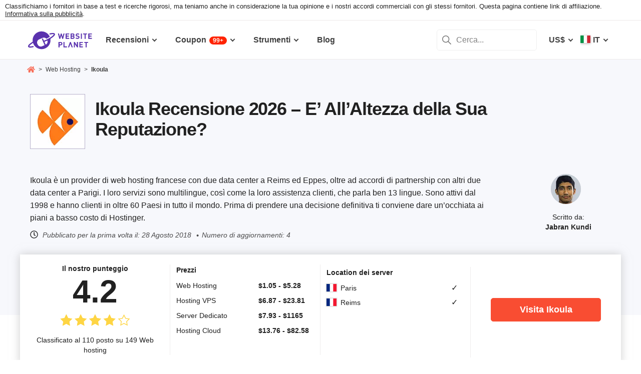

--- FILE ---
content_type: text/html; charset=UTF-8
request_url: https://www.websiteplanet.com/it/web-hosting/ikoula/
body_size: 33280
content:
<!DOCTYPE html><html dir="ltr" lang="it" country="US"><head><meta charset="UTF-8"><meta name="viewport" content="width=device-width, initial-scale=1"><meta name="referrer" content="no-referrer"><link rel="profile" href="http://gmpg.org/xfn/11"><!-- 
                           ++++++++                                                                                                                   
                       ++++++++++++++++                                                                                                               
                     ++++++++++++++++++++                                                                                                             
                    ++++++++++++++++++++++            ++                                                                                              
                  ++++++++++++++++++++++++++     +++++++++++                                                                                          
                 ++++++++++++++++++++++++++++   ++++++++++++      +++    ++   +++  +++++++++  ++++++++    +++++++   +++  ++++++++++  ++++++++         
                ++++++++++++++++++++++++++++++  +++++++++++++      +++  ++++  +++  +++++++++  +++++++++   ++++++++  +++  ++++++++++  ++++++++         
               ++++++++++++++++++++++++++++++++  +       ++++      +++  ++++  +++  ++++       +++   +++  ++++  ++   +++     ++++     +++              
               ++++++++++++++++++++++++++++++++         ++++       +++  ++++  +++  +++        +++   +++  +++        +++     +++      +++              
              ++++++++++++++++++++++++++++++++++       +++++       +++++++++ +++   ++++++++   +++++++++  ++++++     +++     +++      +++++++          
             ++++++++++++++++++++++++++++++++++++     +++++         ++++++++++++   ++++++++   ++++++++    +++++++   +++     +++      +++++++          
             ++++++++++++++++++++++++++++++++++++    +++++          ++++++++++++   ++++++++   +++++++++    +++++++  +++     +++      +++++++          
             ++++++++++++++++++++++++++++++++++++  ++++++           +++++ ++++++   +++        +++   +++        +++  +++     +++      +++              
            ++++++++++++++++++++++++++++++++++++  ++++++             ++++  ++++    +++        +++   +++        +++  +++     +++      +++              
            +++++++++++++++++++++++  +++++++++  ++++++               ++++  ++++    ++++++++   +++++++++  +++++++++  +++     +++      ++++++++         
            ++++++++++++++++++++        ++++   ++++++                ++++  ++++    +++++++++  +++++++++  ++++++++   +++     +++      ++++++++         
           +++++++++++++++++++  +++      +   ++++++                  +++    ++     +++++++++  +++++++     ++++++    +++     +++      ++++++++         
           +++++++++++++++++    +++        ++++++++                                                                                                   
           ++++++++++++++       ++++     ++++++++++                                                                                                   
           +++++++++++++        ++++  +++++++++++++                                                                                                   
           ++++++++++++          ++++++++++++++++++                                                                                                   
           +++++++++++           +++++++++ ++++++++                                                                                                   
           +++++++++++            ++++++    +++++++                                                                                                   
          ++++++++++++            ++++      ++++++                  ++++++     ++            ++      +++    +++  ++++++++   +++++++++                 
         ++++++++++++              +++      ++++++                  ++++++++  +++           +++      +++    +++  ++++++++   +++++++++                 
       +++++++++++++++             ++++    +++++++                  ++++++++  +++           ++++     ++++   +++  ++++++++   +++++++++                 
      ++++++++++++++++             ++++    +++++++                  +++  ++++ +++           ++++     +++++  +++  +++           +++                    
     +++++   +++++++++              ++++  +++++++                   +++   +++ +++          ++++++    +++++  +++  +++           +++                    
    +++++    ++++++++++             ++++ ++++++++                   +++  ++++ +++          ++++++    ++++++ +++  ++++++++      +++                    
   +++++      +++++++++              +++++++++++                    ++++++++  +++         +++++++    ++++++++++  ++++++++      +++                    
  +++++       ++++++++++             +++++++++++                    +++++++   +++         +++ ++++   +++ ++++++  ++++++++      +++                    
  +++          ++++++++++          ++++++++++++                     +++       +++         +++  +++   +++ ++++++  +++           +++                    
 ++++      ++   ++++++++++      ++++++++++++++                      +++       +++        ++++  +++   +++  +++++  +++           +++                    
 +++++++++++++   ++++++++++++++++++++++++++++                       +++       +++++++++  +++    +++  +++   ++++  ++++++++      +++                    
  ++++++++++++    ++++++++++++++++++++++++++                        +++       +++++++++  +++    +++  +++   ++++  ++++++++      +++                    
   ++++++++++      ++++++++++++++++++++++++                         +++        ++++++++ +++     +++  +++    +++  ++++++++      +++                    
                    ++++++++++++++++++++++                                                                                                            
                      ++++++++++++++++++                                                                                                              
                         +++++++++++++                                                                                                                
                            ++++++                                                                                                                    
            

Looking for free web tools to improve your website? Check out our awesome directory!
https://www.websiteplanet.com/webtools/


__        __   _     ____               __  __           _        _____                
\ \      / /__| |__ |  _ \  _____   __ |  \/  | __ _  __| | ___  | ____|__ _ ___ _   _ 
 \ \ /\ / / _ \ '_ \| | | |/ _ \ \ / / | |\/| |/ _` |/ _` |/ _ \ |  _| / _` / __| | | |
  \ V  V /  __/ |_) | |_| |  __/\ V /  | |  | | (_| | (_| |  __/ | |__| (_| \__ \ |_| |
   \_/\_/ \___|_.__/|____/ \___| \_/   |_|  |_|\__,_|\__,_|\___| |_____\__,_|___/\__, |
                                                                                 |___/ 
 --><link rel="apple-touch-icon" sizes="57x57" href="https://dt2sdf0db8zob.cloudfront.net/wp-content/themes/websiteplanet/img/favicons/apple-icon-57x57.png?v=1"><link rel="apple-touch-icon" sizes="60x60" href="https://dt2sdf0db8zob.cloudfront.net/wp-content/themes/websiteplanet/img/favicons/apple-icon-60x60.png?v=1"><link rel="apple-touch-icon" sizes="72x72" href="https://dt2sdf0db8zob.cloudfront.net/wp-content/themes/websiteplanet/img/favicons/apple-icon-72x72.png?v=1"><link rel="apple-touch-icon" sizes="76x76" href="https://dt2sdf0db8zob.cloudfront.net/wp-content/themes/websiteplanet/img/favicons/apple-icon-76x76.png?v=1"><link rel="apple-touch-icon" sizes="114x114" href="https://dt2sdf0db8zob.cloudfront.net/wp-content/themes/websiteplanet/img/favicons/apple-icon-114x114.png?v=1"><link rel="apple-touch-icon" sizes="120x120" href="https://dt2sdf0db8zob.cloudfront.net/wp-content/themes/websiteplanet/img/favicons/apple-icon-120x120.png?v=1"><link rel="apple-touch-icon" sizes="144x144" href="https://dt2sdf0db8zob.cloudfront.net/wp-content/themes/websiteplanet/img/favicons/apple-icon-144x144.png?v=1"><link rel="apple-touch-icon" sizes="152x152" href="https://dt2sdf0db8zob.cloudfront.net/wp-content/themes/websiteplanet/img/favicons/apple-icon-152x152.png?v=1"><link rel="apple-touch-icon" sizes="180x180" href="https://dt2sdf0db8zob.cloudfront.net/wp-content/themes/websiteplanet/img/favicons/apple-icon-180x180.png?v=1"><link rel="icon" type="image/png" sizes="192x192" href="https://dt2sdf0db8zob.cloudfront.net/wp-content/themes/websiteplanet/img/favicons/android-icon-192x192.png?v=1"><link rel="icon" type="image/png" sizes="32x32" href="https://dt2sdf0db8zob.cloudfront.net/wp-content/themes/websiteplanet/img/favicons/favicon-32x32.png?v=1"><link rel="icon" type="image/png" sizes="96x96" href="https://dt2sdf0db8zob.cloudfront.net/wp-content/themes/websiteplanet/img/favicons/favicon-96x96.png?v=1"><link rel="icon" type="image/png" sizes="16x16" href="https://dt2sdf0db8zob.cloudfront.net/wp-content/themes/websiteplanet/img/favicons/favicon-16x16.png?v=1"><link rel="preload" href="https://www.websiteplanet.com/wp-content/uploads/static/header-6813-8a797538df9b8163ded829b957ef2adb.min.css" as="style" media="all" fetchpriority="high"><link rel="stylesheet" href="https://www.websiteplanet.com/wp-content/uploads/static/header-6813-8a797538df9b8163ded829b957ef2adb.min.css" media="all"><script data-cfasync="false" src="https://www.websiteplanet.com/wp-content/uploads/static/header-6813-813bbeaed2bdb280a7f575226e383431.min.js" defer></script><link rel="alternate" hreflang="en" href="https://www.websiteplanet.com/web-hosting/ikoula/"><link rel="alternate" hreflang="es" href="https://www.websiteplanet.com/es/web-hosting/ikoula/"><link rel="alternate" hreflang="fr" href="https://www.websiteplanet.com/fr/web-hosting/ikoula/"><link rel="alternate" hreflang="it" href="https://www.websiteplanet.com/it/web-hosting/ikoula/"><link rel="alternate" hreflang="nl" href="https://www.websiteplanet.com/nl/web-hosting/ikoula/"><link rel="alternate" hreflang="zh-hans" href="https://www.websiteplanet.com/zh-hans/web-hosting/ikoula/"><link rel="alternate" hreflang="ar" href="https://www.websiteplanet.com/ar/web-hosting/ikoula/"><link rel="alternate" hreflang="x-default" href="https://www.websiteplanet.com/web-hosting/ikoula/" /><meta property="fb:app_id" content="603733949782292"/><title>Ikoula Recensione 2026 &#8211; E' All'Altezza della Sua Reputazione?</title><meta name="description" content="Ikoula è un provider di web hosting francese con due data center a Reims ed Eppes, oltre ad accordi di partnership con altri due data center a" /><link rel="canonical" href="https://www.websiteplanet.com/it/web-hosting/ikoula/" /><meta property="og:locale" content="it_IT" /><meta property="og:type" content="website" /><meta property="og:title" content="Ikoula Recensione 2026 &#8211; E' All'Altezza della Sua Reputazione?" /><meta property="og:description" content="Ikoula è un provider di web hosting francese con due data center a Reims ed Eppes, oltre ad accordi di partnership con altri due data center a" /><meta property="og:url" content="https://www.websiteplanet.com/it/web-hosting/ikoula/" /><meta property="og:site_name" content="Website Planet" /><meta property="article:published_time" content="2018-08-28T08:43:28+00:00" /><meta property="article:modified_time" content="2024-09-27T08:31:55+00:00" /><meta property="og:updated_time" content="2024-09-27T08:31:55+00:00" /><meta property="og:image" content="https://dt2sdf0db8zob.cloudfront.net/wp-content/uploads/2018/08/ikoula-logo-alt.png" /><meta property="og:image:secure_url" content="https://dt2sdf0db8zob.cloudfront.net/wp-content/uploads/2018/08/ikoula-logo-alt.png" /><meta property="og:image:width" content="250" /><meta property="og:image:height" content="140" /><meta name="twitter:card" content="summary" /><meta name="twitter:site" content="@website_planet" /><meta name="twitter:description" content="Ikoula è un provider di web hosting francese con due data center a Reims ed Eppes, oltre ad accordi di partnership con altri due data center a" /><meta name="twitter:title" content="Ikoula Recensione 2026 &#8211; E' All'Altezza della Sua Reputazione?" /><meta name="twitter:image" content="https://dt2sdf0db8zob.cloudfront.net/wp-content/uploads/2018/08/ikoula-logo-alt.png" /><meta name="robots" content="index, follow, max-image-preview:large" /><style id='global-styles-inline-css' type='text/css'>
body{--wp--preset--color--black: #000000;--wp--preset--color--cyan-bluish-gray: #abb8c3;--wp--preset--color--white: #ffffff;--wp--preset--color--pale-pink: #f78da7;--wp--preset--color--vivid-red: #cf2e2e;--wp--preset--color--luminous-vivid-orange: #ff6900;--wp--preset--color--luminous-vivid-amber: #fcb900;--wp--preset--color--light-green-cyan: #7bdcb5;--wp--preset--color--vivid-green-cyan: #00d084;--wp--preset--color--pale-cyan-blue: #8ed1fc;--wp--preset--color--vivid-cyan-blue: #0693e3;--wp--preset--color--vivid-purple: #9b51e0;--wp--preset--gradient--vivid-cyan-blue-to-vivid-purple: linear-gradient(135deg,rgba(6,147,227,1) 0%,rgb(155,81,224) 100%);--wp--preset--gradient--light-green-cyan-to-vivid-green-cyan: linear-gradient(135deg,rgb(122,220,180) 0%,rgb(0,208,130) 100%);--wp--preset--gradient--luminous-vivid-amber-to-luminous-vivid-orange: linear-gradient(135deg,rgba(252,185,0,1) 0%,rgba(255,105,0,1) 100%);--wp--preset--gradient--luminous-vivid-orange-to-vivid-red: linear-gradient(135deg,rgba(255,105,0,1) 0%,rgb(207,46,46) 100%);--wp--preset--gradient--very-light-gray-to-cyan-bluish-gray: linear-gradient(135deg,rgb(238,238,238) 0%,rgb(169,184,195) 100%);--wp--preset--gradient--cool-to-warm-spectrum: linear-gradient(135deg,rgb(74,234,220) 0%,rgb(151,120,209) 20%,rgb(207,42,186) 40%,rgb(238,44,130) 60%,rgb(251,105,98) 80%,rgb(254,248,76) 100%);--wp--preset--gradient--blush-light-purple: linear-gradient(135deg,rgb(255,206,236) 0%,rgb(152,150,240) 100%);--wp--preset--gradient--blush-bordeaux: linear-gradient(135deg,rgb(254,205,165) 0%,rgb(254,45,45) 50%,rgb(107,0,62) 100%);--wp--preset--gradient--luminous-dusk: linear-gradient(135deg,rgb(255,203,112) 0%,rgb(199,81,192) 50%,rgb(65,88,208) 100%);--wp--preset--gradient--pale-ocean: linear-gradient(135deg,rgb(255,245,203) 0%,rgb(182,227,212) 50%,rgb(51,167,181) 100%);--wp--preset--gradient--electric-grass: linear-gradient(135deg,rgb(202,248,128) 0%,rgb(113,206,126) 100%);--wp--preset--gradient--midnight: linear-gradient(135deg,rgb(2,3,129) 0%,rgb(40,116,252) 100%);--wp--preset--duotone--dark-grayscale: url('#wp-duotone-dark-grayscale');--wp--preset--duotone--grayscale: url('#wp-duotone-grayscale');--wp--preset--duotone--purple-yellow: url('#wp-duotone-purple-yellow');--wp--preset--duotone--blue-red: url('#wp-duotone-blue-red');--wp--preset--duotone--midnight: url('#wp-duotone-midnight');--wp--preset--duotone--magenta-yellow: url('#wp-duotone-magenta-yellow');--wp--preset--duotone--purple-green: url('#wp-duotone-purple-green');--wp--preset--duotone--blue-orange: url('#wp-duotone-blue-orange');--wp--preset--font-size--small: 13px;--wp--preset--font-size--medium: 20px;--wp--preset--font-size--large: 36px;--wp--preset--font-size--x-large: 42px;--wp--preset--spacing--20: 0.44rem;--wp--preset--spacing--30: 0.67rem;--wp--preset--spacing--40: 1rem;--wp--preset--spacing--50: 1.5rem;--wp--preset--spacing--60: 2.25rem;--wp--preset--spacing--70: 3.38rem;--wp--preset--spacing--80: 5.06rem;}:where(.is-layout-flex){gap: 0.5em;}body .is-layout-flow > .alignleft{float: left;margin-inline-start: 0;margin-inline-end: 2em;}body .is-layout-flow > .alignright{float: right;margin-inline-start: 2em;margin-inline-end: 0;}body .is-layout-flow > .aligncenter{margin-left: auto !important;margin-right: auto !important;}body .is-layout-constrained > .alignleft{float: left;margin-inline-start: 0;margin-inline-end: 2em;}body .is-layout-constrained > .alignright{float: right;margin-inline-start: 2em;margin-inline-end: 0;}body .is-layout-constrained > .aligncenter{margin-left: auto !important;margin-right: auto !important;}body .is-layout-constrained > :where(:not(.alignleft):not(.alignright):not(.alignfull)){max-width: var(--wp--style--global--content-size);margin-left: auto !important;margin-right: auto !important;}body .is-layout-constrained > .alignwide{max-width: var(--wp--style--global--wide-size);}body .is-layout-flex{display: flex;}body .is-layout-flex{flex-wrap: wrap;align-items: center;}body .is-layout-flex > *{margin: 0;}:where(.wp-block-columns.is-layout-flex){gap: 2em;}.has-black-color{color: var(--wp--preset--color--black) !important;}.has-cyan-bluish-gray-color{color: var(--wp--preset--color--cyan-bluish-gray) !important;}.has-white-color{color: var(--wp--preset--color--white) !important;}.has-pale-pink-color{color: var(--wp--preset--color--pale-pink) !important;}.has-vivid-red-color{color: var(--wp--preset--color--vivid-red) !important;}.has-luminous-vivid-orange-color{color: var(--wp--preset--color--luminous-vivid-orange) !important;}.has-luminous-vivid-amber-color{color: var(--wp--preset--color--luminous-vivid-amber) !important;}.has-light-green-cyan-color{color: var(--wp--preset--color--light-green-cyan) !important;}.has-vivid-green-cyan-color{color: var(--wp--preset--color--vivid-green-cyan) !important;}.has-pale-cyan-blue-color{color: var(--wp--preset--color--pale-cyan-blue) !important;}.has-vivid-cyan-blue-color{color: var(--wp--preset--color--vivid-cyan-blue) !important;}.has-vivid-purple-color{color: var(--wp--preset--color--vivid-purple) !important;}.has-black-background-color{background-color: var(--wp--preset--color--black) !important;}.has-cyan-bluish-gray-background-color{background-color: var(--wp--preset--color--cyan-bluish-gray) !important;}.has-white-background-color{background-color: var(--wp--preset--color--white) !important;}.has-pale-pink-background-color{background-color: var(--wp--preset--color--pale-pink) !important;}.has-vivid-red-background-color{background-color: var(--wp--preset--color--vivid-red) !important;}.has-luminous-vivid-orange-background-color{background-color: var(--wp--preset--color--luminous-vivid-orange) !important;}.has-luminous-vivid-amber-background-color{background-color: var(--wp--preset--color--luminous-vivid-amber) !important;}.has-light-green-cyan-background-color{background-color: var(--wp--preset--color--light-green-cyan) !important;}.has-vivid-green-cyan-background-color{background-color: var(--wp--preset--color--vivid-green-cyan) !important;}.has-pale-cyan-blue-background-color{background-color: var(--wp--preset--color--pale-cyan-blue) !important;}.has-vivid-cyan-blue-background-color{background-color: var(--wp--preset--color--vivid-cyan-blue) !important;}.has-vivid-purple-background-color{background-color: var(--wp--preset--color--vivid-purple) !important;}.has-black-border-color{border-color: var(--wp--preset--color--black) !important;}.has-cyan-bluish-gray-border-color{border-color: var(--wp--preset--color--cyan-bluish-gray) !important;}.has-white-border-color{border-color: var(--wp--preset--color--white) !important;}.has-pale-pink-border-color{border-color: var(--wp--preset--color--pale-pink) !important;}.has-vivid-red-border-color{border-color: var(--wp--preset--color--vivid-red) !important;}.has-luminous-vivid-orange-border-color{border-color: var(--wp--preset--color--luminous-vivid-orange) !important;}.has-luminous-vivid-amber-border-color{border-color: var(--wp--preset--color--luminous-vivid-amber) !important;}.has-light-green-cyan-border-color{border-color: var(--wp--preset--color--light-green-cyan) !important;}.has-vivid-green-cyan-border-color{border-color: var(--wp--preset--color--vivid-green-cyan) !important;}.has-pale-cyan-blue-border-color{border-color: var(--wp--preset--color--pale-cyan-blue) !important;}.has-vivid-cyan-blue-border-color{border-color: var(--wp--preset--color--vivid-cyan-blue) !important;}.has-vivid-purple-border-color{border-color: var(--wp--preset--color--vivid-purple) !important;}.has-vivid-cyan-blue-to-vivid-purple-gradient-background{background: var(--wp--preset--gradient--vivid-cyan-blue-to-vivid-purple) !important;}.has-light-green-cyan-to-vivid-green-cyan-gradient-background{background: var(--wp--preset--gradient--light-green-cyan-to-vivid-green-cyan) !important;}.has-luminous-vivid-amber-to-luminous-vivid-orange-gradient-background{background: var(--wp--preset--gradient--luminous-vivid-amber-to-luminous-vivid-orange) !important;}.has-luminous-vivid-orange-to-vivid-red-gradient-background{background: var(--wp--preset--gradient--luminous-vivid-orange-to-vivid-red) !important;}.has-very-light-gray-to-cyan-bluish-gray-gradient-background{background: var(--wp--preset--gradient--very-light-gray-to-cyan-bluish-gray) !important;}.has-cool-to-warm-spectrum-gradient-background{background: var(--wp--preset--gradient--cool-to-warm-spectrum) !important;}.has-blush-light-purple-gradient-background{background: var(--wp--preset--gradient--blush-light-purple) !important;}.has-blush-bordeaux-gradient-background{background: var(--wp--preset--gradient--blush-bordeaux) !important;}.has-luminous-dusk-gradient-background{background: var(--wp--preset--gradient--luminous-dusk) !important;}.has-pale-ocean-gradient-background{background: var(--wp--preset--gradient--pale-ocean) !important;}.has-electric-grass-gradient-background{background: var(--wp--preset--gradient--electric-grass) !important;}.has-midnight-gradient-background{background: var(--wp--preset--gradient--midnight) !important;}.has-small-font-size{font-size: var(--wp--preset--font-size--small) !important;}.has-medium-font-size{font-size: var(--wp--preset--font-size--medium) !important;}.has-large-font-size{font-size: var(--wp--preset--font-size--large) !important;}.has-x-large-font-size{font-size: var(--wp--preset--font-size--x-large) !important;}
.wp-block-navigation a:where(:not(.wp-element-button)){color: inherit;}
:where(.wp-block-columns.is-layout-flex){gap: 2em;}
.wp-block-pullquote{font-size: 1.5em;line-height: 1.6;}
</style><link rel="preconnect" href="https://wsknow.net"><link rel="dns-prefetch" href="https://wsknow.net"><link rel="preconnect" href="https://dt2sdf0db8zob.cloudfront.net"><link rel="dns-prefetch" href="https://dt2sdf0db8zob.cloudfront.net"><link rel="preload" href="https://dt2sdf0db8zob.cloudfront.net/wp-content/uploads/2025/07/home.svg" as="image" type="image/svg+xml"><link rel="preload" href="https://dt2sdf0db8zob.cloudfront.net/wp-content/uploads/2025/07/quotes.svg" as="image" type="image/svg+xml"><link rel="preload" href="https://dt2sdf0db8zob.cloudfront.net/wp-content/uploads/2025/07/qqwer.svg" as="image" type="image/svg+xml"><link rel="preload" href="https://dt2sdf0db8zob.cloudfront.net/wp-content/uploads/2025/07/usqwe.svg" as="image" type="image/svg+xml"><script src = '/prebid-ads.js' defer></script><script async>var TrackingQueryString = function () {var query_string = {};var query = window.location.search.substring(1);var vars = query.split("&");for (var i=0;i<vars.length;i++) {var pair = vars[i].split("=");if (typeof query_string[pair[0]] === "undefined") { query_string[pair[0]] = decodeURIComponent(pair[1]);} else if (typeof query_string[pair[0]] === "string") { var arr = [ query_string[pair[0]],decodeURIComponent(pair[1]) ]; query_string[pair[0]] = arr;} else { query_string[pair[0]].push(decodeURIComponent(pair[1]));}}return query_string;}();function generateGUID() { let m='xxxxxxxx-xxxx-4xxx-yxxx-xxxxxxxxxxxx', i= 0, u= ''; while(i++<36) { let c = m[i-1],r= Math.random()*16|0, v= c=='x' ? r : (r&0x3|0x8); u += (c=='-'||c=='4') ? c : v.toString(16); } return u.toUpperCase();}if (typeof userGUID === 'undefined') { var userGUID = generateGUID();}(function(e,b){if(!b.__SV){ var a,f,i,g; window.alooma=b; b._i=[]; b.init=function(a,e,d){function f(b,h){var a=h.split("."); 2==a.length&&(b=b[a[0]],h=a[1]); b[h]=function(){b.push([h].concat(Array.prototype.slice.call(arguments,0)))}}var c=b; "undefined"!==typeof d?c=b[d]=[]:d="alooma"; c.people=c.people||[]; c.toString=function(b){var a="alooma"; "alooma"!==d&&(a+="."+d); b||(a+=" (stub)"); return a}; c.people.toString=function(){return c.toString(1)+".people (stub)"}; i="disable time_event track track_custom_event track_pageview track_links track_forms register register_once alias unregister identify name_tag set_config people.set people.set_once people.increment people.append people.union people.track_charge people.clear_charges people.delete_user".split(" "); for(g=0; g<i.length; g++)f(c,i[g]); b._i.push([a,e,d])}; b.__SV=1.2; a=e.createElement("script"); a.type="text/javascript"; a.async=!0; var ALOOMA_CUSTOM_LIB_URL ="//dt2sdf0db8zob.cloudfront.net/jssdk/track/jssdk-alooma.min.js?v2"; a.src="undefined"!==typeof ALOOMA_CUSTOM_LIB_URL?ALOOMA_CUSTOM_LIB_URL:"file:"===e.location.protocol&&"//cdn.alooma.com/libs/alooma-latest.min.js".match(/^\/\//)?"https://cdn.alooma.com/libs/alooma-latest.min.js":"//cdn.alooma.com/libs/alooma-latest.min.js"; f=e.getElementsByTagName("script")[0]; f.parentNode.insertBefore(a,f)}})(document,window.alooma||[]);alooma.init("gBsWnjXdjn", {"api_host": location.protocol+'//'+location.hostname+ "/jssdk","fb_host":"https://wsknow.net/jssdk"},"newiknowlogy");var dataAloomaIds = {pageviewRandomId: '3|' + Date.now(), clickoutRandomIdPrefix: 1,user_id: userGUID};var splitCurrentUrl = {};splitCurrentUrl.host=window.location.origin + window.location.pathname;splitCurrentUrl.params=TrackingQueryString;</script><!-- Google tag (gtag.js) --><script async src="https://www.googletagmanager.com/gtag/js?id=G-7L0W5XYKZE"></script><script>
    window.dataLayer = window.dataLayer || [];
    function gtag(){dataLayer.push(arguments); window.googleEvents = window.googleEvents || [];  window.googleEvents.push(arguments);}
    
    const EU_codes=["AT","BE","BG","HR","CY","CZ","DK","EE","FI","FR","DE","GR","HU","IE","IT","LV","LT","LU","MT","NL","PL","PT","RO","SK","SI","ES","SE"];
    const countryAttribute = document.querySelector("html").getAttribute("country");
    window.isEU = EU_codes.includes(countryAttribute);
    if (window.isEU) {
        let oneTrustScriptElement = document.createElement('script');
        oneTrustScriptElement.type = 'text/javascript';
        oneTrustScriptElement.textContent = 'function OptanonWrapper() { }';
        document.head.appendChild(oneTrustScriptElement);

        let oneTrustID = '018e0dcf-b998-7943-ae78-60e29849d514';
        let oneTrustScript = document.createElement('script');
        oneTrustScript.type = 'text/javascript';
        oneTrustScript.src = 'https://cdn.cookielaw.org/scripttemplates/otSDKStub.js';
        
        oneTrustScript.setAttribute('data-domain-script', oneTrustID);
        oneTrustScript.setAttribute('data-document-language', true);
        document.head.appendChild(oneTrustScript);

        gtag('consent', 'default', {
            'ad_storage': 'denied',
            'ad_user_data': 'denied',
            'ad_personalization': 'denied',
            'analytics_storage': 'granted',
            'wait_for_update': 500 
        });
    }
    gtag('js', new Date());
    gtag('config', 'G-7L0W5XYKZE', {
        'user_id': userGUID
    });
    if (typeof varid !== 'undefined' && typeof expid !== 'undefined' && !!expid) {
        gtag('config', 'G-7L0W5XYKZE', {
            'expId': [
                {'id': expid}
            ]
        });
            gtag('config', 'G-7L0W5XYKZE', {
            'expVar': [
                {'id': varid}
            ]
        });
        
    }   
    window.ga4IdsValuesVar;
    gtag('get', 'G-7L0W5XYKZE', 'client_id', (client_id) => {
        console.log('client_id:' + client_id);
        gtag('get', 'G-7L0W5XYKZE', 'session_id', (session_id) => {
            console.log('session_id:' + session_id);
            const interval = setInterval(() => {
                if (typeof aloomaTrackPageview === 'function' && typeof dataAloomaIds.pageviewRandomId != 'undefined' ) {
                    clearInterval(interval);
                    const ga4IdsValues = {
                            "pageview_id": dataAloomaIds.pageviewRandomId,
                            "client_id": client_id,
                            "session_id": session_id
                    };
                    window.ga4IdsValuesVar = ga4IdsValues;
                    aloomaTrackPageview("gcid", ga4IdsValues);
                }
            }, 100);
        });
    });
    (function() {
        // Function to get the value of a cookie by name
        function getWebCookie(name) {
            const value = "; " + document.cookie;
            const parts = value.split("; " + name + "=");
            if (parts.length === 2) return parts.pop().split(";").shift();
        }

        // Function to get URL parameter by name
        function getURLParameter(name) {
            return new URLSearchParams(window.location.search).get(name);
        }

        // Function to extract client ID from _ga cookie
        function extractClientID(gaCookie) {
            const parts = gaCookie.split('.');
            return parts.slice(2).join('.');
        }

        // Function to extract session ID from ga cookie
        function extractSessionID(gaCookie) {
            const parts = gaCookie.split('.');
            return parts[2];
        }

        // Function to collect and log cookie data
        function collectCookieData() {
            const cookiesClientID = getWebCookie('_ga');
            const measurementIdCookie = document.cookie.split('; ').find(row => row.startsWith('_ga_') && !row.startsWith('_ga='));

            if (measurementIdCookie) {
                const [fullMeasurementId, measurementIdValue] = measurementIdCookie.split('=');
                const cookiesSessionID = extractSessionID(measurementIdValue);

                const ga4IdsCookieValues = {
                    "client_id": extractClientID(cookiesClientID),
                    "session_id": cookiesSessionID
                };

                if (getURLParameter('variation')) {
                    console.log(ga4IdsCookieValues);
                }

                if (typeof aloomaTrackPageview === 'function' && typeof dataAloomaIds.pageviewRandomId != 'undefined') {
                    ga4IdsCookieValues.pageview_id = dataAloomaIds.pageviewRandomId;
                    aloomaTrackPageview("gcid2", ga4IdsCookieValues);
                } else {
                    waitForAloomaTrackPageview(ga4IdsCookieValues);
                }
            } else if (getURLParameter('variation')) {
                console.log("Measurement ID cookie not found");
            }
        }

        // Function to wait for aloomaTrackPageview to be defined
        function waitForAloomaTrackPageview(ga4IdsCookieValues) {
            const interval = setInterval(() => {
                if (typeof aloomaTrackPageview === 'function' && typeof dataAloomaIds.pageviewRandomId != 'undefined') {
                    clearInterval(interval);
                    ga4IdsCookieValues.pageview_id = dataAloomaIds.pageviewRandomId;
                    aloomaTrackPageview("gcid2", ga4IdsCookieValues);
                }
            }, 100); // Check every 100ms
        }

        // Initial check if cookies and aloomaTrackPageview exist
        if (getWebCookie('_ga') && document.cookie.includes('_ga_')) {
            collectCookieData();
        } else {
            // MutationObserver to wait for cookies
            const observer = new MutationObserver(() => {
                if (getWebCookie('_ga') && document.cookie.includes('_ga_')) {
                    observer.disconnect(); // Stop observing
                    collectCookieData();
                }
            });
            observer.observe(document, { attributes: true, childList: true, subtree: true });
        }
    })();

   </script></head><body class="vendor-template-default single single-vendor customize-support us" id="body"><div class="ftc-wrapper "><div class="ftc-container"><div id="ftc-block" class="ftc-block">Classifichiamo i fornitori in base a test e ricerche rigorosi, ma teniamo anche in considerazione la tua opinione e i nostri accordi commerciali con gli stessi fornitori. Questa pagina contiene link di affiliazione. <a href="https://www.websiteplanet.com/disclosure/" target="_blank">Informativa sulla pubblicità</a>.</div></div></div><div id="page" class="site"><header id="masthead" class="site-header" role="banner"><div class="header-container"><div class="site-header-mobile-fixed "><a href="https://www.websiteplanet.com/it/" class="site-branding" data-name="SiteLogo" rel="home"><svg xmlns="http://www.w3.org/2000/svg" xmlns:xlink="http://www.w3.org/1999/xlink" viewBox="0 0 816 287" aria-label="logo" role="img"><g transform="matrix(1.60418 0 0 -1.60418 -81.6065 316.148)"><path d="M333.765 161.56l-6.65-26.893-7.787 26.893h-6.23l-7.787-26.893-6.6 26.893h-8.685l11.38-42.648h6.95l7.845 25.876 7.847-25.876h6.948l11.44 42.648h-8.685zm45.1-7.43v7.43h-28.093V118.9h28.093v7.428h-19.768V136.7h16.832v7.428h-16.832v10h19.768z"/><path d="M407.018 126.338h-8.686v10.482h8.686c3.772 0 5.57-2.336 5.57-5.2s-1.798-5.273-5.57-5.273m-8.686 27.792h8.147c3.533 0 5.5-1.975 5.5-4.9s-1.977-4.912-5.5-4.912h-8.147v9.822zm22.582-22.94c0 5.7-3.294 8.387-5.87 9.586 2.158 1.018 5.273 4.072 5.273 8.804 0 7.3-4.852 11.98-13.178 11.98h-17.133V118.9h17.85c7.608 0 13.058 4.313 13.058 12.28m35.756 9.355c-1.797 1.676-4.252 2.756-8.146 3.295l-5.032.717c-1.736.24-3.114.9-3.954 1.678-.896.838-1.257 1.977-1.257 3.054 0 2.935 2.157 5.392 6.6 5.392 2.816 0 6.05-.36 8.744-2.935l5.272 5.2c-3.654 3.535-7.906 4.972-13.777 4.972-9.223 0-14.854-5.332-14.854-12.938 0-3.594 1.018-6.35 3.055-8.387 1.915-1.856 4.612-2.995 8.264-3.534l5.154-.718c1.976-.3 2.934-.72 3.772-1.498.898-.838 1.317-2.096 1.317-3.594 0-3.414-2.634-5.27-7.546-5.27-3.954 0-7.607.896-10.302 3.594l-5.4-5.393c4.192-4.252 9.104-5.63 15.572-5.63 8.925 0 15.813 4.67 15.813 12.937 0 3.774-1.018 6.9-3.294 9.045m22.45 21.028h-8.326V118.9h8.326v42.648zm20.905-42.66h8.325v35.22h11.14v7.428h-30.608v-7.428h11.142V118.9zm29.23 0h28.093v7.428H537.6V136.7h16.83v7.427H537.6v10.002h19.767v7.428h-28.093V118.9zm-218.5-44.277h-7.786v11.68h7.786c3.773 0 6.17-2.397 6.17-5.87s-2.397-5.8-6.17-5.8m.42 19.107H294.65V51.082h8.327v16.055h8.206c8.805 0 14.076 6.05 14.076 13.297s-5.27 13.296-14.076 13.296m30.897 0h-8.326V51.082h27.675v7.43h-19.35v35.22zm97.647-26.115l-16.9 26.115h-7.428V51.082h8.328v26.176l16.9-26.176h7.428V93.73h-8.327V67.615z"/><path d="M458.733 51.082h28.1v7.43h-19.767v10.36H483.9V76.3h-16.833v10.002h19.767v7.427h-28.1V51.082zm38.313 35.22H508.2V51.08h8.324V86.3h11.14v7.428h-30.608V86.3zM385.042 93.73l-15.515-42.648h8.686L388.335 78.8l10.123-27.728h8.686L391.57 93.73h-6.528zM193.828 72.425L183.73 95.273l17.66 7.804 5.346 2.465c5.152-12.652-.54-27.28-12.9-33.117m72.45 86.152c-3.396 7.684-15.7 8.96-38.727 4.006a4.61 4.61 0 0 1-1.226-.348c-2.367-1.045-3.44-3.813-2.393-6.18a4.69 4.69 0 0 1 5.536-2.619c10.643 2.292 17.386 2.834 21.605 2.714h.01c1.8-.052 3.14-.224 4.126-.43 1.635-.34 2.348-2.06 1.342-3.68s-2.888-3.996-6.4-7.265c-5.996-5.578-15.122-12.2-26.4-19.176-9.216-5.695-17.77-10.267-26.148-13.97l-17.66-7.806-6.552 14.825-.154-.066a4.51 4.51 0 0 1-5.942 2.3c-2.276-1.004-3.307-3.666-2.3-5.942l-.154-.068 20.436-46.237-20.222-8.937c-13.007-5.75-28.353.2-34.102 13.197l-3.083 6.976c-5.75 13.008.2 28.352 13.198 34.102l28.184 12.455c10.548 4.662 22.635 1.637 29.893-6.6 6.737 3.2 13.657 7.008 21.033 11.566l5.9 3.742-.368.862c-15.73 35.593-57.338 51.695-92.932 35.965C102.8 158.695 86.648 127.076 91.7 96.16c-9.67-6.046-17.763-11.83-23.824-17.052C60.85 73.04 51.91 64.058 55.442 56.06c3.44-7.778 16.016-8.994 39.564-3.826a4.61 4.61 0 0 1 1.2.343 4.69 4.69 0 0 1 2.393 6.182c-.956 2.162-3.348 3.236-5.558 2.6-15.16-3.33-22.62-3.176-26.148-2.53-1.945.355-2.602 2.414-1.74 3.764C67.738 66.66 75.32 74.634 94 86.56a71.41 71.41 0 0 1 2.831-7.543c15.73-35.594 57.34-51.696 92.933-35.965 30.032 13.273 46.187 44.967 41.055 75.926 11.486 7.23 20.72 14.1 26.796 19.984 3.007 2.902 12.154 11.742 8.674 19.615"/></g></svg></a><div class="header-menu-button header-menu-mob-button" id="header-menu-button"><span></span><span></span><span></span></div><div class="header-lang-menu-button header-menu-mob-button" id="header-lang-menu-button"><span class="header-nav-menu-item-text header-nav-menu-item-text-wpml header-nav-menu-item-wpml-selected-lang-flag bg-it"></span></div><div class="header-cur-menu-button header-menu-mob-button" id="header-cur-menu-button">€</div><div class="header-search-menu-button header-menu-mob-button" id="header-search-menu-button"></div><nav id="header-main-nav" class="header-main-nav header-nav" role="navigation"><ul id="new-primary-menu" class="menu"><li class="header-nav-menu-item menu-item-has-children menu-item-vendors" tabindex="0"><span class="header-nav-menu-item-text">Recensioni</span><ul class="header-nav-sub-menu reviews tools-count-2 lang-it"><li class="menu-item-second-level first-item-reviews"><span class="menu-item-first-name">SCEGLI PER CATEGORIA</span><a href="https://www.websiteplanet.com/it/website-builders/" class="header-nav-cat-title newmenu_websitebuilder" onclick="trackClickout('event', 'Top_menu_Events', 'it', 'Servizi per creare siti', this, false)">
    				Servizi per creare siti                    </a><a href="https://www.websiteplanet.com/it/web-hosting/" class="header-nav-cat-title newmenu_webhosting" onclick="trackClickout('event', 'Top_menu_Events', 'it', 'Web Hosting', this, false)">
    				Web Hosting                    </a><a href="https://www.websiteplanet.com/it/project-management-software/" class="header-nav-cat-title newmenu_projectmanagement" onclick="trackClickout('event', 'Top_menu_Events', 'it', 'Software di project management', this, false)">
    				Software di project management                    </a><a href="https://www.websiteplanet.com/it/landing-page-creators/" class="header-nav-cat-title newmenu_lpcreator" onclick="trackClickout('event', 'Top_menu_Events', 'it', 'Creatori di Landing Page', this, false)">
    				Creatori di Landing Page                    </a></li><li class="menu-item-second-level tablet-only"><a href="https://www.websiteplanet.com/it/website-builders/" class="header-nav-cat-title newmenu_websitebuilder" onclick="trackClickout('event', 'Top_menu_Events', 'it', 'Servizi per creare siti', this, false)">
    				Servizi per creare siti                    </a><a href="https://www.websiteplanet.com/it/web-hosting/" class="header-nav-cat-title newmenu_webhosting" onclick="trackClickout('event', 'Top_menu_Events', 'it', 'Web Hosting', this, false)">
    				Web Hosting                    </a><a href="https://www.websiteplanet.com/it/project-management-software/" class="header-nav-cat-title newmenu_projectmanagement" onclick="trackClickout('event', 'Top_menu_Events', 'it', 'Software di project management', this, false)">
    				Software di project management                    </a><a href="https://www.websiteplanet.com/it/landing-page-creators/" class="header-nav-cat-title newmenu_lpcreator" onclick="trackClickout('event', 'Top_menu_Events', 'it', 'Creatori di Landing Page', this, false)">
    				Creatori di Landing Page                    </a></li><div class="menu-item-second-name">SCEGLI IN BASE AL MIGLIOR FORNITORE</div><li class="menu-item-second-level"><a href="https://www.websiteplanet.com/it/website-builders/" class="header-nav-cat-title newmenu_websitebuilder" onclick="trackClickout('event', 'Top_menu_Events', 'it', 'Servizi per creare siti', this, false)">
                    Servizi per creare siti                </a><ul class="sub-menu" data-catid="242"><li class="header-nav-cat-item"><a href="https://www.websiteplanet.com/it/website-builders/wix/" onclick="trackClickout('event', 'Top_menu_Events', 'it', 'wix', this, false)">Wix</a></li><li class="header-nav-cat-item"><a href="https://www.websiteplanet.com/it/website-builders/squarespace/" onclick="trackClickout('event', 'Top_menu_Events', 'it', 'squarespace', this, false)">Squarespace</a></li><li class="header-nav-cat-item"><a href="https://www.websiteplanet.com/it/?post_type=vendor&p=3745473" onclick="trackClickout('event', 'Top_menu_Events', 'it', 'hostinger website builder', this, false)">Hostinger Website Builder</a></li><li class="header-nav-cat-item"><a href="https://www.websiteplanet.com/it/website-builders/shopify/" onclick="trackClickout('event', 'Top_menu_Events', 'it', 'shopify', this, false)">Shopify</a></li><li class="header-nav-cat-item"><a href="https://www.websiteplanet.com/it/website-builders/1and1-ionos/" onclick="trackClickout('event', 'Top_menu_Events', 'it', 'creatore di siti web di ionos', this, false)">Creatore di siti web di IONOS</a></li><li class="header-nav-cat-all nav-cat-all"><a href="https://www.websiteplanet.com/it/website-builders/" onclick="trackClickout('event', 'Top_menu_Events', 'it', 'View all Servizi per creare siti', this, false)">Scopri i migliori</a></li></ul></li><li class="menu-item-second-level"><a href="https://www.websiteplanet.com/it/web-hosting/" class="header-nav-cat-title newmenu_webhosting" onclick="trackClickout('event', 'Top_menu_Events', 'it', 'Web Hosting', this, false)">
                    Web Hosting                </a><ul class="sub-menu" data-catid="241"><li class="header-nav-cat-item"><a href="https://www.websiteplanet.com/it/web-hosting/hostinger/" onclick="trackClickout('event', 'Top_menu_Events', 'it', 'hostinger', this, false)">Hostinger</a></li><li class="header-nav-cat-item"><a href="https://www.websiteplanet.com/it/web-hosting/1and1-ionos-hosting/" onclick="trackClickout('event', 'Top_menu_Events', 'it', 'ionos', this, false)">IONOS</a></li><li class="header-nav-cat-item"><a href="https://www.websiteplanet.com/it/web-hosting/siteground/" onclick="trackClickout('event', 'Top_menu_Events', 'it', 'siteground', this, false)">SiteGround</a></li><li class="header-nav-cat-item"><a href="https://www.websiteplanet.com/web-hosting/hostarmada/" onclick="trackClickout('event', 'Top_menu_Events', 'it', 'hostarmada', this, false)">HostArmada</a></li><li class="header-nav-cat-item"><a href="https://www.websiteplanet.com/it/web-hosting/interserver/" onclick="trackClickout('event', 'Top_menu_Events', 'it', 'interserver', this, false)">InterServer</a></li><li class="header-nav-cat-all nav-cat-all"><a href="https://www.websiteplanet.com/it/web-hosting/" onclick="trackClickout('event', 'Top_menu_Events', 'it', 'View all Web Hosting', this, false)">Scopri i migliori</a></li></ul></li><li class="menu-item-second-level"><a href="https://www.websiteplanet.com/it/project-management-software/" class="header-nav-cat-title newmenu_projectmanagement" onclick="trackClickout('event', 'Top_menu_Events', 'it', 'Software di project management', this, false)">
                    Software di project management                </a><ul class="sub-menu" data-catid="1358"><li class="header-nav-cat-item"><a href="https://www.websiteplanet.com/project-management-software/monday-com/" onclick="trackClickout('event', 'Top_menu_Events', 'it', 'monday.com', this, false)">monday.com</a></li><li class="header-nav-cat-item"><a href="https://www.websiteplanet.com/project-management-software/smartsheet/" onclick="trackClickout('event', 'Top_menu_Events', 'it', 'smartsheet', this, false)">Smartsheet</a></li><li class="header-nav-cat-item"><a href="https://www.websiteplanet.com/project-management-software/teamwork/" onclick="trackClickout('event', 'Top_menu_Events', 'it', 'teamwork', this, false)">Teamwork</a></li><li class="header-nav-cat-item"><a href="https://www.websiteplanet.com/project-management-software/zoho-projects/" onclick="trackClickout('event', 'Top_menu_Events', 'it', 'zoho projects', this, false)">Zoho Projects</a></li><li class="header-nav-cat-item"><a href="https://www.websiteplanet.com/project-management-software/jira/" onclick="trackClickout('event', 'Top_menu_Events', 'it', 'jira', this, false)">Jira</a></li><li class="header-nav-cat-all nav-cat-all"><a href="https://www.websiteplanet.com/it/project-management-software/" onclick="trackClickout('event', 'Top_menu_Events', 'it', 'View all Software di project management', this, false)">Scopri i migliori</a></li></ul></li><li class="menu-item-second-level"><a href="https://www.websiteplanet.com/it/landing-page-creators/" class="header-nav-cat-title newmenu_lpcreator" onclick="trackClickout('event', 'Top_menu_Events', 'it', 'Creatori di Landing Page', this, false)">
                    Creatori di Landing Page                </a><ul class="sub-menu" data-catid="230"><li class="header-nav-cat-item"><a href="https://www.websiteplanet.com/it/landing-page-creators/instapage/" onclick="trackClickout('event', 'Top_menu_Events', 'it', 'instapage', this, false)">InstaPage</a></li><li class="header-nav-cat-item"><a href="https://www.websiteplanet.com/it/landing-page-creators/landingi/" onclick="trackClickout('event', 'Top_menu_Events', 'it', 'landingi', this, false)">Landingi</a></li><li class="header-nav-cat-item"><a href="https://www.websiteplanet.com/it/landing-page-creators/unbounce/" onclick="trackClickout('event', 'Top_menu_Events', 'it', 'unbounce', this, false)">Unbounce</a></li><li class="header-nav-cat-item"><a href="https://www.websiteplanet.com/it/landing-page-creators/kickofflabs/" onclick="trackClickout('event', 'Top_menu_Events', 'it', 'kickofflabs', this, false)">KickoffLabs</a></li><li class="header-nav-cat-item"><a href="https://www.websiteplanet.com/it/landing-page-creators/lander/" onclick="trackClickout('event', 'Top_menu_Events', 'it', 'lander', this, false)">Lander</a></li><li class="header-nav-cat-all nav-cat-all"><a href="https://www.websiteplanet.com/it/landing-page-creators/" onclick="trackClickout('event', 'Top_menu_Events', 'it', 'View all Creatori di Landing Page', this, false)">Scopri i migliori</a></li></ul></li></ul></li><li class="header-nav-menu-item menu-item-has-children menu-item-vendors" tabindex="0"><span class="header-nav-menu-item-text">Coupon<span class="header-nav-menu-item-coupon" dir="ltr">99+</span></span><ul class="header-nav-sub-menu coupons"><li class="menu-item-second-level"><a href="https://www.websiteplanet.com/it/coupons/website-builders/" class="header-nav-cat-title newmenu_websitebuilder" onclick="trackClickout('event', 'Top_menu_Events', 'it', 'Servizi per creare siti', this, false)">
                  Servizi per creare siti                </a><ul class="sub-menu" data-catid="242"><li class="header-nav-cat-item"><a href="https://www.websiteplanet.com/it/coupon/wix/"
                                onclick="trackClickout('event', 'Top_menu_Events', 'it', 'Wix', this, false)">
            
                                Wix<span class="countForV"> (5)</span></a></li><li class="header-nav-cat-item"><a href="https://www.websiteplanet.com/it/coupon/squarespace/"
                                onclick="trackClickout('event', 'Top_menu_Events', 'it', 'Squarespace', this, false)">
            
                                Squarespace<span class="countForV"> (4)</span></a></li><li class="header-nav-cat-item"><a href="https://www.websiteplanet.com/it/coupon/hostinger-website-builder/"
                                onclick="trackClickout('event', 'Top_menu_Events', 'it', 'Hostinger Website Builder', this, false)">
            
                                Hostinger Website Builder<span class="countForV"> (5)</span></a></li><li class="header-nav-cat-item"><a href="https://www.websiteplanet.com/it/coupon/shopify/"
                                onclick="trackClickout('event', 'Top_menu_Events', 'it', 'Shopify', this, false)">
            
                                Shopify<span class="countForV"> (4)</span></a></li><li class="header-nav-cat-item"><a href="https://www.websiteplanet.com/it/coupon/1and1-ionos/"
                                onclick="trackClickout('event', 'Top_menu_Events', 'it', 'Creatore di siti web di IONOS', this, false)">
            
                                Creatore di siti web di IONOS<span class="countForV"> (4)</span></a></li><li class="header-nav-cat-all nav-cat-all"><a href="https://www.websiteplanet.com/it/coupons/website-builders/" onclick="trackClickout('event', 'Top_menu_Events', 'it', 'View all Servizi per creare siti', this, false)">Scopri i migliori</a></li></ul></li><li class="menu-item-second-level"><a href="https://www.websiteplanet.com/it/coupons/web-hosting/" class="header-nav-cat-title newmenu_webhosting" onclick="trackClickout('event', 'Top_menu_Events', 'it', 'Web Hosting', this, false)">
                  Web Hosting                </a><ul class="sub-menu" data-catid="241"><li class="header-nav-cat-item"><a href="https://www.websiteplanet.com/it/coupon/hostinger/"
                                onclick="trackClickout('event', 'Top_menu_Events', 'it', 'Hostinger', this, false)">
            
                                Hostinger<span class="countForV"> (5)</span></a></li><li class="header-nav-cat-item"><a href="https://www.websiteplanet.com/it/coupon/1and1-ionos-hosting/"
                                onclick="trackClickout('event', 'Top_menu_Events', 'it', 'IONOS', this, false)">
            
                                IONOS<span class="countForV"> (2)</span></a></li><li class="header-nav-cat-item"><a href="https://www.websiteplanet.com/it/coupon/siteground/"
                                onclick="trackClickout('event', 'Top_menu_Events', 'it', 'SiteGround', this, false)">
            
                                SiteGround<span class="countForV"> (2)</span></a></li><li class="header-nav-cat-item"><a href="https://www.websiteplanet.com/coupon/hostarmada/"
                                onclick="trackClickout('event', 'Top_menu_Events', 'it', 'HostArmada', this, false)">
            
                                HostArmada<span class="countForV"> (3)</span></a></li><li class="header-nav-cat-item"><a href="https://www.websiteplanet.com/it/coupon/interserver/"
                                onclick="trackClickout('event', 'Top_menu_Events', 'it', 'InterServer', this, false)">
            
                                InterServer<span class="countForV"> (4)</span></a></li><li class="header-nav-cat-all nav-cat-all"><a href="https://www.websiteplanet.com/it/coupons/web-hosting/" onclick="trackClickout('event', 'Top_menu_Events', 'it', 'View all Web Hosting', this, false)">Scopri i migliori</a></li></ul></li></ul></li><li class="header-nav-menu-item menu-item-has-children menu-item-tools" tabindex="0"><span class="header-nav-menu-item-text">Strumenti</span><ul class="header-nav-sub-menu popular"><li class="menu-item-second-level menu-item-second-level-tools newmenu_populartools"><a href="https://www.websiteplanet.com/it/webtools/"><span class="header-nav-cat-title newmenu_populartools">STRUMENTI PIÙ RICHIESTI</span></a><ul class="sub-menu "><li class="header-nav-cat-item"><a href="https://www.websiteplanet.com/it/webtools/imagecompressor/"  onclick="trackClickout('event', 'Top_menu_Events', 'it', 'Compressione di PNG/JPG', this, false)">Compressione di PNG/JPG</a></li><li class="header-nav-cat-item"><a href="https://www.websiteplanet.com/it/webtools/free-qr-code-generator/"  onclick="trackClickout('event', 'Top_menu_Events', 'it', 'Generatore di codici QR', this, false)">Generatore di codici QR</a></li><li class="header-nav-cat-item"><a href="https://www.websiteplanet.com/it/webtools/sharelink/"  onclick="trackClickout('event', 'Top_menu_Events', 'it', 'Creatore di link di condivisione', this, false)">Creatore di link di condivisione</a></li><li class="header-nav-cat-item"><a href="https://www.websiteplanet.com/it/webtools/check-domain/"  onclick="trackClickout('event', 'Top_menu_Events', 'it', 'Controlla la scadenza di un dominio', this, false)">Controlla la scadenza di un dominio</a></li><li class="header-nav-cat-item"><a href="https://www.websiteplanet.com/it/webtools/down-or-not/"  onclick="trackClickout('event', 'Top_menu_Events', 'it', 'Il sito è inattivo oppure no?', this, false)">Il sito è inattivo oppure no?</a></li><li class="header-nav-cat-item"><a href="https://www.websiteplanet.com/it/webtools/multiple-url/"  onclick="trackClickout('event', 'Top_menu_Events', 'it', 'Apertura di URL multiple', this, false)">Apertura di URL multiple</a></li></ul></li><li class="menu-see-all-tools nav-cat-all"><a href="https://www.websiteplanet.com/it/webtools/" class="See-All-Tools">
       Vedi tutti gli strumenti       </a></li></ul><ul class="header-nav-sub-menu" id="see-all-tools" style="display:none;"><li class="menu-item-second-level menu-item-second-level-tools"><span class="header-nav-cat-title newmenu_webmastertools">Strumenti per Webmaster</span><ul class="sub-menu "><li class="header-nav-cat-item"><a href="https://www.websiteplanet.com/it/webtools/robots-txt/"  onclick="trackClickout('event', 'Top_menu_Events', 'it', 'Checker Robots.TXT', this, false)">Checker Robots.TXT</a></li><li class="header-nav-cat-item"><a href="https://www.websiteplanet.com/it/webtools/sitemap-validator/"  onclick="trackClickout('event', 'Top_menu_Events', 'it', 'Validatore di sitemap XML', this, false)">Validatore di sitemap XML</a></li><li class="header-nav-cat-item"><a href="https://www.websiteplanet.com/it/webtools/favicon-generator/"  onclick="trackClickout('event', 'Top_menu_Events', 'it', 'Generatore di favicon', this, false)">Generatore di favicon</a></li><li class="header-nav-cat-item"><a href="https://www.websiteplanet.com/it/webtools/responsive-checker/"  onclick="trackClickout('event', 'Top_menu_Events', 'it', 'Checker di responsività', this, false)">Checker di responsività</a></li><li class="header-nav-cat-item"><a href="https://www.websiteplanet.com/it/webtools/ssl-checker/"  onclick="trackClickout('event', 'Top_menu_Events', 'it', 'Test del Certificato SSL', this, false)">Test del Certificato SSL</a></li><li class="header-nav-cat-item"><a href="https://www.websiteplanet.com/it/webtools/check-domain/"  onclick="trackClickout('event', 'Top_menu_Events', 'it', 'Controlla la scadenza di un dominio', this, false)">Controlla la scadenza di un dominio</a></li></ul></li><li class="menu-item-second-level menu-item-second-level-tools"><span class="header-nav-cat-title newmenu_perfomancetools">Strumenti di Performance</span><ul class="sub-menu "><li class="header-nav-cat-item"><a href="https://www.websiteplanet.com/it/webtools/gzip-compression/"  onclick="trackClickout('event', 'Top_menu_Events', 'it', 'Compressore Gzip', this, false)">Compressore Gzip</a></li><li class="header-nav-cat-item"><a href="https://www.websiteplanet.com/it/webtools/redirected/"  onclick="trackClickout('event', 'Top_menu_Events', 'it', 'Checker di reindirizzamento', this, false)">Checker di reindirizzamento</a></li><li class="header-nav-cat-item"><a href="https://www.websiteplanet.com/it/webtools/imagecompressor/"  onclick="trackClickout('event', 'Top_menu_Events', 'it', 'Compressione di PNG/JPG', this, false)">Compressione di PNG/JPG</a></li><li class="header-nav-cat-item"><a href="https://www.websiteplanet.com/it/webtools/down-or-not/"  onclick="trackClickout('event', 'Top_menu_Events', 'it', 'Il sito è inattivo oppure no?', this, false)">Il sito è inattivo oppure no?</a></li><li class="header-nav-cat-item"><a href="https://www.websiteplanet.com/it/webtools/dummy-images-generator/"  onclick="trackClickout('event', 'Top_menu_Events', 'it', 'Generatore di immagini segnaposto', this, false)">Generatore di immagini segnaposto</a></li><li class="header-nav-cat-item"><a href="https://www.websiteplanet.com/it/webtools/abtest-calculator/"  onclick="trackClickout('event', 'Top_menu_Events', 'it', 'Calcolatore di test A/B', this, false)">Calcolatore di test A/B</a></li><li class="header-nav-cat-item"><a href="https://www.websiteplanet.com/it/webtools/free-qr-code-generator/"  onclick="trackClickout('event', 'Top_menu_Events', 'it', 'Generatore di codici QR', this, false)">Generatore di codici QR</a></li></ul></li><li class="menu-item-second-level menu-item-second-level-tools"><span class="header-nav-cat-title newmenu_operationaltools">Strumenti Operativi</span><ul class="sub-menu "><li class="header-nav-cat-item"><a href="https://www.websiteplanet.com/it/webtools/screenresolution/"  onclick="trackClickout('event', 'Top_menu_Events', 'it', 'La mia risoluzione schermo', this, false)">La mia risoluzione schermo</a></li><li class="header-nav-cat-item"><a href="https://www.websiteplanet.com/it/webtools/multiple-url/"  onclick="trackClickout('event', 'Top_menu_Events', 'it', 'Apertura di URL multiple', this, false)">Apertura di URL multiple</a></li><li class="header-nav-cat-item"><a href="https://www.websiteplanet.com/it/webtools/sharelink/"  onclick="trackClickout('event', 'Top_menu_Events', 'it', 'Creatore di link di condivisione', this, false)">Creatore di link di condivisione</a></li><li class="header-nav-cat-item"><a href="https://www.websiteplanet.com/it/webtools/jscssminifier/"  onclick="trackClickout('event', 'Top_menu_Events', 'it', 'Minimizzatore di JS e CSS', this, false)">Minimizzatore di JS e CSS</a></li><li class="header-nav-cat-item"><a href="https://www.websiteplanet.com/it/webtools/lorem-ipsum/"  onclick="trackClickout('event', 'Top_menu_Events', 'it', 'Generatore Lorem Ipsum', this, false)">Generatore Lorem Ipsum</a></li><li class="header-nav-cat-item"><a href="https://www.websiteplanet.com/it/webtools/amp-validator/"  onclick="trackClickout('event', 'Top_menu_Events', 'it', 'Validatore AMP', this, false)">Validatore AMP</a></li></ul></li></ul></li><li class="header-nav-menu-item menu-item-blog "><a href = "https://www.websiteplanet.com/it/blog/" onclick="trackClickout('event', 'Top_menu_Events', 'it', 'blog', this, false)"><span>Blog</span></a></li></ul></nav><nav id="header-additional-nav" class="header-additional-nav header-nav"><ul><li class="header-search" id="header-nav-menu-item-search"><form action="https://www.websiteplanet.com/it/" role="search" id="header-searchform" class="search-form" method="get"><div class="header-search-container"><input type="submit" id="header-search-submit" class="search-submit" value="Search" /><label for="header-search-submit" style="display:none;"><span style="display:none">1</span></label><label for="header-search-input"><span style="display:none">1</span></label><input type="search" class="search-field" id="header-search-input" placeholder="Cerca..." 
            value="" name="s" autocomplete="off" data-lang="it"><span id="header-nav-menu-item-search-close"></span></div></form><span id="header-search-autocomplete" data-empty="Nessun risultato trovato" data-vendor-string="Recensioni" data-post-string="Articoli del Blog" data-score-string="Il nostro punteggio"></span></li><li class="header-nav-menu-item menu-item-has-children menu-item-currency" id="header-nav-menu-item-cur" tabindex="0"><span class="header-nav-menu-item-text" id="header-nav-menu-item-text-cur" data-cur="EUR">€</span><ul class="header-nav-sub-menu"><li class="menu-currency-title">Le migliori valute></li><li class="menu-item-second-level menu-item-second-level-currency-top"><span  class="menu-currency-item" data-menu="€" data-cur="EUR" tabindex="0"><b>€</b> Euro</span><span  class="menu-currency-item" data-menu="US$" data-cur="USD" tabindex="0"><b>US$</b> Dollaro statunitense</span><span  class="menu-currency-item" data-menu="£" data-cur="GBP" tabindex="0"><b>£</b> Sterlina britannica</span><span id="current-currency" class="menu-currency-item" data-menu="AU$" data-cur="AUD" tabindex="0"><b>AU$</b> Dollaro australiano</span></li><li class="menu-currency-title">Tutte le valute</li><li class="menu-item-second-level menu-item-second-level-currency"><span class="menu-currency-item" data-menu="AR$" data-cur="ARS" tabindex="0"><b>AR$</b> Peso argentino</span><span class="menu-currency-item" data-menu="AU$" data-cur="AUD" tabindex="0"><b>AU$</b> Dollaro australiano</span><span class="menu-currency-item" data-menu="R$" data-cur="BRL" tabindex="0"><b>R$</b> Real brasiliano</span><span class="menu-currency-item" data-menu="BGN" data-cur="BGN" tabindex="0"><b>BGN</b> Lev bulgaro</span><span class="menu-currency-item" data-menu="CA$" data-cur="CAD" tabindex="0"><b>CA$</b> Dollaro canadese</span><span class="menu-currency-item" data-menu="CL$" data-cur="CLP" tabindex="0"><b>CL$</b> Peso chilien</span><span class="menu-currency-item" data-menu="CNY" data-cur="CNY" tabindex="0"><b>CNY</b> Yuan cinese</span><span class="menu-currency-item" data-menu="COL$" data-cur="COP" tabindex="0"><b>COL$</b> Peso colombiano</span><span class="menu-currency-item" data-menu="Kč" data-cur="CZK" tabindex="0"><b>Kč</b> Corona ceca</span><span class="menu-currency-item" data-menu="DKK" data-cur="DKK" tabindex="0"><b>DKK</b> Corona danese</span></li><li class="menu-item-second-level menu-item-second-level-currency"><span class="menu-currency-item" data-menu="E£" data-cur="EGP" tabindex="0"><b>E£</b> Sterlina egiziana</span><span class="menu-currency-item" data-menu="€" data-cur="EUR" tabindex="0"><b>€</b> Euro</span><span class="menu-currency-item" data-menu="HK$" data-cur="HKD" tabindex="0"><b>HK$</b> Dollaro di Hong Kong</span><span class="menu-currency-item" data-menu="HUF" data-cur="HUF" tabindex="0"><b>HUF</b> Fiorino ungherese</span><span class="menu-currency-item" data-menu="Rs." data-cur="INR" tabindex="0"><b>Rs.</b> Rupia indiana</span><span class="menu-currency-item" data-menu="Rp" data-cur="IDR" tabindex="0"><b>Rp</b> Rupia indonesiana</span><span class="menu-currency-item" data-menu="₪" data-cur="ILS" tabindex="0"><b>₪</b> Nuovo siclo israeliano</span><span class="menu-currency-item" data-menu="¥" data-cur="JPY" tabindex="0"><b>¥</b> Yen giapponese</span><span class="menu-currency-item" data-menu="JOD" data-cur="JOD" tabindex="0"><b>JOD</b> Dinaro giordano</span><span class="menu-currency-item" data-menu="KRW" data-cur="KRW" tabindex="0"><b>KRW</b> Won sudcoreano</span></li><li class="menu-item-second-level menu-item-second-level-currency"><span class="menu-currency-item" data-menu="Mex$" data-cur="MXN" tabindex="0"><b>Mex$</b> Peso messicano</span><span class="menu-currency-item" data-menu="NT$" data-cur="TWD" tabindex="0"><b>NT$</b> Nuovo dollaro taiwanese</span><span class="menu-currency-item" data-menu="NZ$" data-cur="NZD" tabindex="0"><b>NZ$</b> Dollaro neozelandese</span><span class="menu-currency-item" data-menu="NOK" data-cur="NOK" tabindex="0"><b>NOK</b> Corona norvegese</span><span class="menu-currency-item" data-menu="zł" data-cur="PLN" tabindex="0"><b>zł</b> Złoty polacco</span><span class="menu-currency-item" data-menu="£" data-cur="GBP" tabindex="0"><b>£</b> Sterlina britannica</span><span class="menu-currency-item" data-menu="lei" data-cur="RON" tabindex="0"><b>lei</b> Nuovo leu rumeno</span><span class="menu-currency-item" data-menu="RUB" data-cur="RUB" tabindex="0"><b>RUB</b> Rublo russo</span><span class="menu-currency-item" data-menu="SAR" data-cur="SAR" tabindex="0"><b>SAR</b> Rial saudita</span><span class="menu-currency-item" data-menu="ZAR" data-cur="ZAR" tabindex="0"><b>ZAR</b> Rand sudafricano</span></li><li class="menu-item-second-level menu-item-second-level-currency"><span class="menu-currency-item" data-menu="S$" data-cur="SGD" tabindex="0"><b>S$</b> Dollaro di Singapore</span><span class="menu-currency-item" data-menu="SEK" data-cur="SEK" tabindex="0"><b>SEK</b> Corona svedese</span><span class="menu-currency-item" data-menu="CHF" data-cur="CHF" tabindex="0"><b>CHF</b> Franco svizzero</span><span class="menu-currency-item" data-menu="THB" data-cur="THB" tabindex="0"><b>THB</b> Baht thailandese</span><span class="menu-currency-item" data-menu="TL" data-cur="TRY" tabindex="0"><b>TL</b> Lira turca</span><span class="menu-currency-item" data-menu="AED" data-cur="AED" tabindex="0"><b>AED</b> Dirham degli Emirati Arabi Uniti</span><span class="menu-currency-item" data-menu="US$" data-cur="USD" tabindex="0"><b>US$</b> Dollaro statunitense</span><span class="menu-currency-item" data-menu="UAH" data-cur="UAH" tabindex="0"><b>UAH</b> Grivnia ucraina</span><span class="menu-currency-item" data-menu="VND" data-cur="VND" tabindex="0"><b>VND</b> Dong vietnamita</span></li></ul></li><li class="header-nav-menu-item menu-item-has-children menu-item-wpml" id="header-nav-menu-item-wpml" tabindex="0"><span class="header-nav-menu-item-close"></span><span class="header-nav-menu-item-additional-text">Scegli la tua lingua
        <span id="header-nav-menu-item-additional-text-close" class="header-nav-menu-item-additional-text-close"></span></span><span class="header-nav-menu-item-text header-nav-menu-item-text-wpml"><span class="header-nav-menu-item-wpml-selected-lang-flag bg-it"></span><span class="header-nav-menu-item-wpml-selected-lang-name">it</span></span><ul class="header-nav-sub-menu"><li class="menu-item-wpml-item"><a href="https://www.websiteplanet.com/web-hosting/ikoula/" class="translate-full wpml-ls-flag-before bg-en">English</a></li><li class="menu-item-wpml-item"><div class="translate-empty wpml-ls-flag-before bg-da">Dansk</div></li><li class="menu-item-wpml-item"><div class="translate-empty wpml-ls-flag-before bg-de">Deutsch</div></li><li class="menu-item-wpml-item"><a href="https://www.websiteplanet.com/es/web-hosting/ikoula/" class="translate-full wpml-ls-flag-before bg-es">Español</a></li><li class="menu-item-wpml-item"><a href="https://www.websiteplanet.com/fr/web-hosting/ikoula/" class="translate-full wpml-ls-flag-before bg-fr">Français</a></li><li class="menu-item-wpml-item"><div class="translate-empty wpml-ls-flag-before bg-id">Indonesia</div></li><li class="menu-item-wpml-item"><div class="translate-empty wpml-ls-flag-before bg-hu">Magyar</div></li><li class="menu-item-wpml-item"><a href="https://www.websiteplanet.com/nl/web-hosting/ikoula/" class="translate-full wpml-ls-flag-before bg-nl">Nederlands</a></li><li class="menu-item-wpml-item"><div class="translate-empty wpml-ls-flag-before bg-nb">Norsk bokmål</div></li><li class="menu-item-wpml-item"><div class="translate-empty wpml-ls-flag-before bg-pl">Polski</div></li><li class="menu-item-wpml-item"><div class="translate-empty wpml-ls-flag-before bg-pt-br">Português</div></li><li class="menu-item-wpml-item"><div class="translate-empty wpml-ls-flag-before bg-ro">Română</div></li><li class="menu-item-wpml-item"><div class="translate-empty wpml-ls-flag-before bg-fi">Suomi</div></li><li class="menu-item-wpml-item"><div class="translate-empty wpml-ls-flag-before bg-sv">Svenska</div></li><li class="menu-item-wpml-item"><div class="translate-empty wpml-ls-flag-before bg-vi">Tiếng Việt</div></li><li class="menu-item-wpml-item"><div class="translate-empty wpml-ls-flag-before bg-tr">Türkçe</div></li><li class="menu-item-wpml-item"><div class="translate-empty wpml-ls-flag-before bg-cs">Česky</div></li><li class="menu-item-wpml-item"><div class="translate-empty wpml-ls-flag-before bg-el">Ελληνικα</div></li><li class="menu-item-wpml-item"><div class="translate-empty wpml-ls-flag-before bg-ru">Русский</div></li><li class="menu-item-wpml-item"><div class="translate-empty wpml-ls-flag-before bg-uk">Українська</div></li><li class="menu-item-wpml-item"><div class="translate-empty wpml-ls-flag-before bg-bg">Български</div></li><li class="menu-item-wpml-item"><div class="translate-empty wpml-ls-flag-before bg-th">ไทย</div></li><li class="menu-item-wpml-item"><div class="translate-empty wpml-ls-flag-before bg-ja">日本語</div></li><li class="menu-item-wpml-item"><a href="https://www.websiteplanet.com/zh-hans/web-hosting/ikoula/" class="translate-full wpml-ls-flag-before bg-zh-hans">简体中文</a></li><li class="menu-item-wpml-item"><div class="translate-empty wpml-ls-flag-before bg-ko">한국어</div></li><li class="menu-item-wpml-item"><div class="translate-empty wpml-ls-flag-before bg-he">עברית</div></li><li class="menu-item-wpml-item"><a href="https://www.websiteplanet.com/ar/web-hosting/ikoula/" class="translate-full wpml-ls-flag-before bg-ar">العربية</a></li><li class="menu-item-wpml-item"><div class="translate-empty wpml-ls-flag-before bg-hr">Hrvatski</div></li></ul></li></ul></nav></div></div></header><div id="content" class="site-content"><section class="vendor-section-head" id="vendor-section-head"><div class="single-vendor-breadcrumbs new-vendor-row"><ol class="container"><li class="home"><a href="https://www.websiteplanet.com/it/"><span><img src="https://dt2sdf0db8zob.cloudfront.net/wp-content/uploads/2025/07/home.svg" alt="home" role="img" aria-label="home">Website Planet</span></a></li><li class="separator">&gt;</li><li class=""><a href="https://www.websiteplanet.com/it/web-hosting/"><span>Web Hosting</span></a></li><li class="separator">&gt;</li><li class=""><a href="https://www.websiteplanet.com/it/web-hosting/ikoula/"><span>Ikoula</span></a></li></ol></div>    
	<div class="head-inner">
		<div class="vendor-container">
			<div class="header-column">
				<div class="logotitle fdfggs">						<a href="https://www.websiteplanet.com/goto.php?id=269768&lang=it&deep_id=0&deep_name=&btn_name=vendorLogo_269768_vendor_269768_1&post_id=269768&pageview_id=0&direct_link=&type=vendor&amp=0" onclick="trackClickout('event', 'clickout', 'Vendor Top Logo', 'ikoula', this,  true, ReturnPopup  );" rel="sponsored noopener noreferrer" target="_blank" class="vendor-logo clickoutLink" id="logo-desktop">                                <picture>
                                   	<source srcset="https://dt2sdf0db8zob.cloudfront.net/wp-content/uploads/2018/08/ikoula.webp" type="image/webp">
                                    <source srcset="https://dt2sdf0db8zob.cloudfront.net/wp-content/uploads/2018/08/ikoula.png" type="image/png">
                                    <img src="https://dt2sdf0db8zob.cloudfront.net/wp-content/uploads/2018/08/ikoula.webp" alt="ikoula"  width="95" height="95">
                                </picture>
      						  						</a>
										 					<div class="new-vendor-title ">
                                        <!-- <span class="new-vendor-title-row1"></span>  -->
                        <h1>Ikoula Recensione 2026 &#8211; E&#8217; All&#8217;Altezza della Sua Reputazione?</h1>
                        <!-- <span class="new-vendor-title-row2 "></span> -->
					</div>
				</div>
			</div>

			<div class="header-column">
				
                                    <div class="header-author empty-Reviewed">

                        
                        
                        <div class="header-author-data">
                            <a href="https://www.websiteplanet.com/it/author/jabran-kundi/" target="_blank">
                                <span class="header-author-img">
                                                                            <picture>
                                            <source srcset="https://dt2sdf0db8zob.cloudfront.net/wp-content/uploads/2018/05/Jabran-Kundi-profile.webp" type="image/webp">
                                            <source srcset="https://dt2sdf0db8zob.cloudfront.net/wp-content/uploads/2018/05/Jabran-Kundi-profile.png" type="image/png">
                                            <img src="https://dt2sdf0db8zob.cloudfront.net/wp-content/uploads/2018/05/Jabran-Kundi-profile.webp" 
                                            alt="Jabran Kundi"
                                             width="80" height="80" loading="lazy">
                                        </picture>
                                                                    </span>
                            </a>
                            <span class="header-author-about">
                                <span class="header-author-name-header">Scritto da: </span>
                                <span class="header-author-name"><a href="https://www.websiteplanet.com/it/author/jabran-kundi/" target="_blank">Jabran Kundi</a></span>
                                <span class="header-author-job"></span>
                            </span>
                        </div>

                        <div class="header-author-text">
                        
                            <span class="header-author-quotes">
                                <img src="https://dt2sdf0db8zob.cloudfront.net/wp-content/uploads/2025/07/quotes.svg" alt="quotes" role="img" aria-label="quotes">
                            </span><p>Ikoula è un provider di web hosting francese con due data center a Reims ed Eppes, oltre ad accordi di partnership con altri due data center a Parigi. I loro servizi sono multilingue, così come la loro assistenza clienti, che parla ben 13 lingue. Sono attivi dal 1998 e hanno clienti in oltre 60 Paesi in tutto il mondo. Prima di prendere una decisione definitiva ti conviene dare un’occhiata ai piani a basso costo di Hostinger.</p>
                                                        
                        </div>
                                                <time class="header-author-time">
                                                            <i class="clockpost">
                                    <img src="https://dt2sdf0db8zob.cloudfront.net/wp-content/uploads/2025/07/qqwer.svg" alt="clock" role="img" aria-label="clock">
                                    </i>
                                <div class="new-header-date" >
                                    <span class="showFormat">Pubblicato per la prima volta il:</span> <span class="showData">28 Agosto 2018</span>                                                                            <span class="new-post-count-revision-text">Numero di aggiornamenti: 4                                        </span>
                                                                                                    </div>
                               
                                                    </time>
                    </div>
                            </div><!--header-column-->
            <div class="header-column">
            	<div class="header-card"><div class="header-card-content  " id="header-carousel">
    <div class="header-card-data  one-head-column "> 
       
        <a href="https://www.websiteplanet.com/goto.php?id=269768&lang=it&deep_id=0&deep_name=&btn_name=vendor_logo&post_id=269768&pageview_id=0&direct_link=&type=vendor&amp=0" target="_blank" onclick="trackClickout('event', 'clickout', 'Vendor Top Logo', 'ikoula', this,  true, ReturnPopup  );" rel="sponsored noopener noreferrer" class="clickoutLink vendor-logo" id="logo-carousel">                    <picture>
                        <source srcset="https://dt2sdf0db8zob.cloudfront.net/wp-content/uploads/2018/08/ikoula.webp" type="image/webp">
                        <source srcset="https://dt2sdf0db8zob.cloudfront.net/wp-content/uploads/2018/08/ikoula.png" type="image/png">
                        <img src="https://dt2sdf0db8zob.cloudfront.net/wp-content/uploads/2018/08/ikoula.webp" alt="ikoula" width="95" height="95" loading="lazy">
                    </picture>
                        </a>

        <div class="header-card-rating">
        <div class="header-card-scoreusa">Il nostro punteggio</div>  
        4.2</div>
        <div class="header-card-stars rating"><span class="wsp-star-block star-rating-80 vendor-big wsp-star-block-yellow"></span>        </div>
                    <span class="header-card-ranking">Classificato al 110 posto su 149 Web hosting                </span>    </div>
    
    <div class="header-card-column pricing one-head-column"><div class="table-pricing"><div class="header-card-header">Prezzi</div><div class="header-card-body"><div class="header-card-prices"><div class="header-card-price-item" data-target="pricing-item-web-hosting"><div class="header-card-price-text">Web Hosting</div><div class="header-card-price-val"><span data-currency="USD" class="currency-symbol ">$</span><span data-currency="USD" data-price="1.05" class="currency-value">1.05</span> - <span data-currency="USD" class="currency-symbol ">$</span><span data-currency="USD" data-price="5.28" class="currency-value">5.28</span></div></div><div class="header-card-price-item" data-target="pricing-item-vps-hosting"><div class="header-card-price-text">Hosting VPS</div><div class="header-card-price-val"><span data-currency="USD" class="currency-symbol ">$</span><span data-currency="USD" data-price="6.87" class="currency-value">6.87</span> - <span data-currency="USD" class="currency-symbol ">$</span><span data-currency="USD" data-price="23.81" class="currency-value">23.81</span></div></div><div class="header-card-price-item" data-target="pricing-item-dedicated-server"><div class="header-card-price-text">Server Dedicato</div><div class="header-card-price-val"><span data-currency="USD" class="currency-symbol ">$</span><span data-currency="USD" data-price="7.93" class="currency-value">7.93</span> - <span data-currency="USD" class="currency-symbol ">$</span><span data-currency="USD" data-price="1164.78" class="currency-value">1164.78</span></div></div><div class="header-card-price-item" data-target="pricing-item-cloud-hosting"><div class="header-card-price-text">Hosting Cloud</div><div class="header-card-price-val"><span data-currency="USD" class="currency-symbol ">$</span><span data-currency="USD" data-price="13.76" class="currency-value">13.76</span> - <span data-currency="USD" class="currency-symbol ">$</span><span data-currency="USD" data-price="82.58" class="currency-value">82.58</span></div></div></div></div></div></div><div class="header-card-column server one-head-column"><div class="header-card-header">Location dei server</div><div class="header-card-body"><table class="header-card-hosts"><tr class="header-card-host"><td class="header-card-host-location"><span  class="flag"><svg xmlns="http://www.w3.org/2000/svg" xmlns:xlink="http://www.w3.org/1999/xlink" viewBox="0 0 640 480" aria-label="fr" role="img"><path fill="#fff" d="M0 0h640v480H0z"/><path fill="#00267f" d="M0 0h213.3v480H0z"/><path fill="#f31830" d="M426.7 0H640v480H426.7z"/></svg></span><span class="flag-text">Paris</span></td><td class="header-card-white">✓</td></tr><tr class="header-card-host"><td class="header-card-host-location"><span  class="flag"><svg xmlns="http://www.w3.org/2000/svg" xmlns:xlink="http://www.w3.org/1999/xlink" viewBox="0 0 640 480" aria-label="fr" role="img"><path fill="#fff" d="M0 0h640v480H0z"/><path fill="#00267f" d="M0 0h213.3v480H0z"/><path fill="#f31830" d="M426.7 0H640v480H426.7z"/></svg></span><span class="flag-text">Reims</span></td><td class="header-card-white">✓</td></tr></table></div></div>    <div class="header-buttons-block  one-head-column ">
    	<div class="header-buttons-block-wrapper"> 
    	            <a href="https://www.websiteplanet.com/goto.php?id=269768&lang=it&deep_id=0&deep_name=&btn_name=vendorHeaderVisitSiteCTA_269768_vendor_269768_2&post_id=269768&pageview_id=0&direct_link=&type=vendor&amp=0" target="_blank" rel="sponsored noopener noreferrer" class="clickoutLink header-button vendor-button header-button-visit" onclick="trackClickout('event', 'clickout', 'Visit Site', 'ikoula', this,  true, ReturnPopup  );">Visita Ikoula</a>
                </div>
    </div>        
    
</div><!--#header-carousel-->				</div><!--.header-card-->
            </div>
        </div>
	</div>
</section><div id="vendor-main" class="nv">
    <div id="bd-wrapper" class="">
        <div id="bd-container" class="top"></div>
    </div>
   
    <div id="vendor-sections"><div id="vendor-sections-review-popup">
    <div id="vendor-sections-review-popup-block">
        <div id="sections-review-popup-close"></div>
        <div class="vendor-sections-review-popup-block-content">Abbiamo caricato lo stesso sito WordPress sulle piattaforme di web hosting più note e ne abbiamo misurato le performance</br> <a href="https://www.websiteplanet.com/it/web-hosting/" onclick="trackClickout("event", "clickin", "notification popup", "Ikoula", this, false)" target="_blank">Clicca qui per vedere i nostri risultati >></a></div>
    </div>
    <div id="vendor-sections-review-popup-logo"><svg xmlns="http://www.w3.org/2000/svg" xmlns:xlink="http://www.w3.org/1999/xlink" viewBox="0 0 380 287" aria-label="logo2" role="img"><g transform="matrix(1.60418 0 0 -1.60418 -81.6065 316.148)">
            <path d="M458.733 51.082h28.1v7.43h-19.767v10.36H483.9V76.3h-16.833v10.002h19.767v7.427h-28.1V51.082zm38.313 35.22H508.2V51.08h8.324V86.3h11.14v7.428h-30.608V86.3zM385.042 93.73l-15.515-42.648h8.686L388.335 78.8l10.123-27.728h8.686L391.57 93.73h-6.528zM193.828 72.425L183.73 95.273l17.66 7.804 5.346 2.465c5.152-12.652-.54-27.28-12.9-33.117m72.45 86.152c-3.396 7.684-15.7 8.96-38.727 4.006a4.61 4.61 0 0 1-1.226-.348c-2.367-1.045-3.44-3.813-2.393-6.18a4.69 4.69 0 0 1 5.536-2.619c10.643 2.292 17.386 2.834 21.605 2.714h.01c1.8-.052 3.14-.224 4.126-.43 1.635-.34 2.348-2.06 1.342-3.68s-2.888-3.996-6.4-7.265c-5.996-5.578-15.122-12.2-26.4-19.176-9.216-5.695-17.77-10.267-26.148-13.97l-17.66-7.806-6.552 14.825-.154-.066a4.51 4.51 0 0 1-5.942 2.3c-2.276-1.004-3.307-3.666-2.3-5.942l-.154-.068 20.436-46.237-20.222-8.937c-13.007-5.75-28.353.2-34.102 13.197l-3.083 6.976c-5.75 13.008.2 28.352 13.198 34.102l28.184 12.455c10.548 4.662 22.635 1.637 29.893-6.6 6.737 3.2 13.657 7.008 21.033 11.566l5.9 3.742-.368.862c-15.73 35.593-57.338 51.695-92.932 35.965C102.8 158.695 86.648 127.076 91.7 96.16c-9.67-6.046-17.763-11.83-23.824-17.052C60.85 73.04 51.91 64.058 55.442 56.06c3.44-7.778 16.016-8.994 39.564-3.826a4.61 4.61 0 0 1 1.2.343 4.69 4.69 0 0 1 2.393 6.182c-.956 2.162-3.348 3.236-5.558 2.6-15.16-3.33-22.62-3.176-26.148-2.53-1.945.355-2.602 2.414-1.74 3.764C67.738 66.66 75.32 74.634 94 86.56a71.41 71.41 0 0 1 2.831-7.543c15.73-35.594 57.34-51.696 92.933-35.965 30.032 13.273 46.187 44.967 41.055 75.926 11.486 7.23 20.72 14.1 26.796 19.984 3.007 2.902 12.154 11.742 8.674 19.615"/></g></svg></div>
</div><section class="vendor-section red-vendor-template">
<div class="section-title-wrapper">
<h2  class="section-title section-title-overview"><svg xmlns="http://www.w3.org/2000/svg" xmlns:xlink="http://www.w3.org/1999/xlink" viewBox="0 0 30 30" aria-label="overview" role="img"><path d="m20.6,5l-19.6,0c-0.6,0 -1,-0.4 -1,-1s0.4,-1 1,-1l19.6,0c0.6,0 1,0.4 1,1s-0.5,1 -1,1z"/><path d="m10.4,10.5l-9.4,0c-0.6,0 -1,-0.4 -1,-1s0.4,-1 1,-1l9.4,0c0.6,0 1,0.4 1,1s-0.5,1 -1,1z"/><path d="m10.4,16l-9.4,0c-0.6,0 -1,-0.4 -1,-1s0.4,-1 1,-1l9.4,0c0.6,0 1,0.4 1,1s-0.5,1 -1,1z"/><path d="m10.4,21.5l-9.4,0c-0.6,0 -1,-0.4 -1,-1s0.4,-1 1,-1l9.4,0c0.6,0 1,0.4 1,1s-0.5,1 -1,1z"/><path d="m21.4,27l-20.4,0c-0.6,0 -1,-0.4 -1,-1s0.4,-1 1,-1l20.4,0c0.6,0 1,0.4 1,1s-0.5,1 -1,1z"/><path d="m29,23.5c-0.3,0 -0.5,-0.1 -0.7,-0.3l-3.8,-3.8c-0.4,-0.4 -0.4,-1 0,-1.4s1,-0.4 1.4,0l3.8,3.8c0.4,0.4 0.4,1 0,1.4c-0.2,0.2 -0.4,0.3 -0.7,0.3z"/><path d="m20.6,21.6c-1.9,0 -3.9,-0.7 -5.3,-2.2c-1.4,-1.4 -2.2,-3.3 -2.2,-5.3s0.8,-3.9 2.2,-5.3c1.4,-1.4 3.3,-2.2 5.3,-2.2s3.9,0.8 5.3,2.2l0,0c1.4,1.4 2.2,3.3 2.2,5.3s-0.8,3.9 -2.2,5.3c-1.5,1.4 -3.4,2.2 -5.3,2.2zm0,-13.1c-1.5,0 -2.9,0.6 -3.9,1.6s-1.6,2.4 -1.6,3.9c0,1.5 0.6,2.9 1.6,3.9c2.2,2.2 5.7,2.2 7.8,0c1,-1 1.6,-2.4 1.6,-3.9c0,-1.5 -0.6,-2.9 -1.6,-3.9l0,0c-1,-1 -2.4,-1.6 -3.9,-1.6z"/></svg><span id="overview">Panoramica</span></h2>
</div>
<div class="section-content content">
Ikoula è un provider di web hosting francese con due data center a Reims ed Eppes, oltre ad accordi di partnership con altri due data center a Parigi. I loro servizi sono multilingue, così come la loro assistenza clienti, che parla ben 13 lingue. Sono attivi dal 1998 e hanno clienti in oltre 60 Paesi in tutto il mondo.</p>
<h3>Caratteristiche e Facilità di utilizzo</h3>
<p>Ikoula offre <strong>pacchetti di hosting condiviso, cloud, VPS e con server dedicato</strong>. Sono stati i primi in Francia ad offrire server dedicati al 100% online, un dato che dimostra la loro missione di fornire ai propri clienti soluzioni all&#8217;avanguardia.</p>
<p>I loro pacchetti di hosting condiviso sono ben congegnati e risultano una scelta eccellente per privati, aziende e negozi di e-commerce. Per i novellini, ecco cosa offre il piano entry-level:</p>
<ul>
<li>10GB di storage con la possibilità di aggiungere fino a 50GB pagando un piccolo extra</li>
<li>Registrazione gratuita del dominio per il primo anno</li>
<li>Fino a 10 domini in hosting</li>
<li>Traffico illimitato</li>
<li>1 database MySQL con la possibilità di aggiungerne fino a 25</li>
<li>10 account e-mail</li>
<li>1GB di spazio e-mail</li>
</ul>
<p>Lo spazio di archiviazione di <strong>10GB è degno di nota</strong>, dal momento che la maggior parte dei pacchetti entry-level in questa fascia di prezzo forniscono solo 1GB. Inoltre, il piano è dotato anche di un <strong>certificato SSL gratuito <em>Let’s Encrypt</em></strong> e di un <strong>installer in un clic</strong> che include applicazioni come WordPress, Joomla! e Magento. Questo significa che i freschi proprietari di siti di e-commerce possono lanciare anche un negozio online di dimensioni decenti. La <strong>capacità di ospitare fino a 10 domini è un altro bel vantaggio</strong>, poiché la maggior parte dei piani entry-level si limiterebbe a uno. Ovviamente, Ikoula ha anche un piano di hosting apposito per PrestaShop che offre molte più risorse, ma ad un prezzo più elevato.</p>
<p>Ikoula fornisce un <strong>semplice portale di gestione degli account</strong> con ogni pacchetto di hosting. In questo modo, è possibile regolare le varie impostazioni del proprio account o tenere traccia dei dati di analisi dei visitatori. Inoltre, hanno messo a disposizione l&#8217;uso di iKeepinCloud, che permette di <strong>sincronizzare nonché fare il backup e il ripristino dei siti web in un solo click via FTP</strong>.</p>
<p>Se il tuo traffico va oltre i limiti di un server condiviso, Ikoula propone anche pacchetti scalabili di hosting cloud e VPS, oltre a server dedicati per clienti di livello enterprise.</p>
<p><span class="ll-smallimg-wrapper " style="max-width: 830px"><span class="ll-img-wrapper  "  style="padding:75.903614457831% 0 0; max-width: 850px;"><noscript><img src="https://dt2sdf0db8zob.cloudfront.net/wp-content/uploads/2018/08/Ikoula1.jpg"  srcset="https://dt2sdf0db8zob.cloudfront.net/wp-content/uploads/2018/08/Ikoula1.jpg 830w, https://dt2sdf0db8zob.cloudfront.net/wp-content/uploads/2018/08/Ikoula1-300x228.jpg 300w, https://dt2sdf0db8zob.cloudfront.net/wp-content/uploads/2018/08/Ikoula1-768x583.jpg 768w" width="830" height="630" alt="Ikoula1" /></noscript><img src="#" data-src="https://dt2sdf0db8zob.cloudfront.net/wp-content/uploads/2018/08/Ikoula1.jpg"  data-srcset="https://dt2sdf0db8zob.cloudfront.net/wp-content/uploads/2018/08/Ikoula1.jpg 830w, https://dt2sdf0db8zob.cloudfront.net/wp-content/uploads/2018/08/Ikoula1-300x228.jpg 300w, https://dt2sdf0db8zob.cloudfront.net/wp-content/uploads/2018/08/Ikoula1-768x583.jpg 768w" width="830" height="630" alt="Ikoula1" class="aligncenter wp-image-193653 size-full ll-img"/></span></span></p>
<p>Ikoula non sembra fornire una garanzia di uptime sui propri pacchetti di hosting condiviso, ma dai miei test risulta un uptime <strong>medio del 99,99%</strong>; piuttosto impressionante per gli standard del settore. I loro <strong>piani di hosting gestito con WordPress e server dedicati hanno una garanzia di uptime proprio del 99,99%</strong>.</p>
<h3>Prezzi e Assistenza</h3>
<p>I pacchetti di hosting condiviso di Ikoula hanno <strong>prezzi accessibili, più economici anche di offerte analoghe dei concorrenti</strong>. Offrono sconti sui nuovi abbonamenti e sui contratti a lungo termine.</p>
<p>Tale convenienza si estende anche ai loro pacchetti di hosting cloud e VPS. Il primo dispone anche di <strong>fatturazione oraria</strong>, in modo da poter scalare il proprio piano su e giù a seconda delle necessità e <strong>pagare solo per le risorse che si utilizzano effettivamente</strong>.</p>
<p>Purtroppo, non sono disponibili prove né piani gratuiti. Inoltre, sembra non esserci alcuna garanzia soddisfatti o rimborsati.</p>
<p>Dal lato dell’assistenza, invece, Ikoula mette a disposizione una <strong>Wiki esauriente in 14 lingue diverse</strong>. I loro rappresentanti dell&#8217;assistenza sono raggiungibili tramite <strong>telefono, e-mail o live chat. Quest’ultima, tuttavia, mi ha un po’ deluso, dato che non è attiva 24/7. Poi, quando ho provato ad accedervi, era interamente in francese. Questo significa che i clienti di Ikoula che non parlano francese potrebbero doversi affidare alle e-mail o alla knowledge base per ricevere assistenza</strong>.</p>
<div class="pricing-webhosting-group"><div id="pricing-item-web-hosting" class="pricewh pricing-item-web-hosting  open"><div class="pricewh-title pricewh-title-web-hosting"><svg xmlns="http://www.w3.org/2000/svg" xmlns:xlink="http://www.w3.org/1999/xlink" viewBox="-279 366.5 48 48.1" aria-label="pricing-web-hosting" role="img"><path d="M-274.2 371h2v4.9h-2zm5.8 0h2v4.9h-2zm5.9 0h2v4.9h-2zm10.9 1.4h2.6v2h-2.6zm6.2 0h2.6v2h-2.6zm-28.8 10.5h2v4.9h-2zm5.8 0h2v4.9h-2zm5.9 0h2v4.9h-2zm10.9 1.4h2.6v2h-2.6zm6.2 0h2.6v2h-2.6zm-28.8 10.5h2v4.9h-2zm5.8 0h2v4.9h-2zm5.9 0h2v4.9h-2zm25.5-5.5v-22.8h-42v37.7h20.8c1.6 5.9 7 10.3 13.4 10.3 7.6 0 13.8-6.2 13.8-13.8 0-4.7-2.4-8.9-6-11.4zm-40-20.8h38v9.9h-38v-9.9zm0 11.9h38v7.8c-1.8-.8-3.8-1.3-5.9-1.3-3.5 0-6.7 1.3-9.1 3.4h-23v-9.9zm18.4 21.8H-277v-9.9h21.2a13.56 13.56 0 0 0-2.9 8.4c0 .5 0 1 .1 1.5zm13.8 10.3c-6.5 0-11.8-5.3-11.8-11.8s5.3-11.8 11.8-11.8 11.8 5.3 11.8 11.8-5.3 11.8-11.8 11.8zm4.3-10.1c-1.1 0-2.1.4-2.8 1.1l-4.1-2v-1l4.1-2c1.7 1.6 4.3 1.5 5.9-.2s1.5-4.3-.2-5.9-4.3-1.5-5.9.2c-.7.8-1.1 1.8-1.1 2.8v.5l-4.1 2c-1.7-1.6-4.3-1.5-5.9.2s-1.5 4.3.2 5.9c1.6 1.5 4.1 1.5 5.7 0l4.1 2v.5a4.23 4.23 0 0 0 4.2 4.2 4.23 4.23 0 0 0 4.2-4.2c0-2.3-2-4.1-4.3-4.1z"/></svg> Ikoula Web Hosting</div><div class="pricewh-content"><div class="pricewh-table"><span class="pricewh-head"><span>Pianifica un nome</span><span>Memoria</span><span>Larghezza di banda</span><span>Numero di siti</span><span>Prezzo</span><span></span></span><span class="pricewh-body tslider-body"><span class="pricewh-next tslider-next"><svg xmlns="http://www.w3.org/2000/svg" xmlns:xlink="http://www.w3.org/1999/xlink" viewBox="0 0 160 512" aria-label="slider-arrow" role="img"><path d="M153.867 272.97L39.458 467.313c-5.518 9.373-14.464 9.373-19.98 0L6.133 444.646c-5.508-9.357-5.52-24.522-.024-33.9L96.78 256 6.11 101.254c-5.495-9.38-5.485-24.544.024-33.9l13.344-22.667c5.518-9.373 14.464-9.373 19.98 0l114.41 194.343c5.518 9.372 5.518 24.568.001 33.94z"/></svg></span><a href="https://www.websiteplanet.com/goto.php?id=269768&lang=it&deep_id=0&deep_name=&btn_name=pricingPlansShortcode_269768_vendor_269768_1043547&post_id=269768&pageview_id=0&direct_link=&type=vendor&amp=0" class="pricewh-wrap tslider-wrap clickoutLink" onclick="trackClickout('event', 'clickout', 'Web Hosting - pricing_plans_shortcode_1043547', 'ikoula', this,  true, ReturnPopup  );" rel="sponsored noopener noreferrer" target="_blank"><span class="pricewh-header"><span>Pianifica un nome</span><span>Memoria</span><span>Larghezza di banda</span><span>Numero di siti</span><span>Prezzo</span><span></span></span><span class="pricewh-row tslider-row"><span class="pricewh-cell pricewh-cell-webhost_package_name">IKL BASIC</span><span class="pricewh-cell pricewh-cell-webhost_package_space">10 GB</span><span class="pricewh-cell pricewh-cell-webhost_package_bandwidth">Illimitata</span><span class="pricewh-cell pricewh-cell-webhost_package_number_of_sites">Illimitata</span><span class="pricewh-cell pricewh-cell-webhost_package_price"><span data-currency="USD" class="currency-symbol ">$</span><span data-currency="USD" data-price="1.05" class="currency-value">1.05</span></span><span class="pricewh-cell pricewh-cell-webhost_package_url">Più dettagli</span></span><span class="pricewh-row tslider-row"><span class="pricewh-cell pricewh-cell-webhost_package_name">IKL SMART</span><span class="pricewh-cell pricewh-cell-webhost_package_space">50 GB</span><span class="pricewh-cell pricewh-cell-webhost_package_bandwidth">Illimitata</span><span class="pricewh-cell pricewh-cell-webhost_package_number_of_sites">Illimitata</span><span class="pricewh-cell pricewh-cell-webhost_package_price"><span data-currency="USD" class="currency-symbol ">$</span><span data-currency="USD" data-price="2.64" class="currency-value">2.64</span></span><span class="pricewh-cell pricewh-cell-webhost_package_url">Più dettagli</span></span><span class="pricewh-row tslider-row"><span class="pricewh-cell pricewh-cell-webhost_package_name">IKL PRO</span><span class="pricewh-cell pricewh-cell-webhost_package_space">250 GB</span><span class="pricewh-cell pricewh-cell-webhost_package_bandwidth">Illimitata</span><span class="pricewh-cell pricewh-cell-webhost_package_number_of_sites">Illimitata</span><span class="pricewh-cell pricewh-cell-webhost_package_price"><span data-currency="USD" class="currency-symbol ">$</span><span data-currency="USD" data-price="5.28" class="currency-value">5.28</span></span><span class="pricewh-cell pricewh-cell-webhost_package_url">Più dettagli</span></span></a></span><span class="pricewh-pagination"><span class="active" data-paginate="0"></span><span  data-paginate="1"></span><span  data-paginate="2"></span></span></div><a href="https://www.websiteplanet.com/goto.php?id=269768&lang=it&deep_id=0&deep_name=&btn_name=pricingPlansShortcode_269768_vendor_269768_1043547&post_id=269768&pageview_id=0&direct_link=&type=vendor&amp=0" rel="sponsored noopener noreferrer" class="clickoutLink pricewh-link" target="_blank">Più dettagli</a></div></div><div id="pricing-item-vps-hosting" class="pricewh pricing-item-vps-hosting "><div class="pricewh-title pricewh-title-vps-hosting"><svg xmlns="http://www.w3.org/2000/svg" xmlns:xlink="http://www.w3.org/1999/xlink" viewBox="-279 366.5 48 48.1" aria-label="pricing-vps-hosting" role="img"><path d="M-274.2 371h2v4.9h-2zm5.8 0h2v4.9h-2zm5.9 0h2v4.9h-2zm10.9 1.4h2.6v2h-2.6zm6.2 0h2.6v2h-2.6zm-28.8 10.5h2v4.9h-2zm5.8 0h2v4.9h-2zm5.9 0h2v4.9h-2zm10.9 1.4h2.6v2h-2.6zm6.2 0h2.6v2h-2.6zm-28.8 10.5h2v4.9h-2zm5.8 0h2v4.9h-2zm5.9 0h2v4.9h-2zm25.5-5.5v-22.8h-42v37.7h20.8c1.6 5.9 7 10.3 13.4 10.3 7.6 0 13.8-6.2 13.8-13.8 0-4.7-2.4-8.9-6-11.4zm-40-20.8h38v9.9h-38v-9.9zm0 11.9h38v7.8c-1.8-.8-3.8-1.3-5.9-1.3-3.5 0-6.7 1.3-9.1 3.4h-23v-9.9zm18.4 21.8H-277v-9.9h21.2a13.56 13.56 0 0 0-2.9 8.4c0 .5 0 1 .1 1.5zm13.8 10.3c-6.5 0-11.8-5.3-11.8-11.8s5.3-11.8 11.8-11.8 11.8 5.3 11.8 11.8-5.3 11.8-11.8 11.8zm4.3-13.2c-1.1 1-2.5 1.6-4.1 1.6s-3-.6-4.1-1.6c-2 1.6-3.3 4.1-3.3 6 0 3 1.1 4.1 7.4 4.1 6.2 0 7.4-1 7.4-4.1 0-1.9-1.3-4.4-3.3-6z"/><circle cx="-244.6" cy="394.9" r="4.7"/></svg> Ikoula Hosting VPS</div><div class="pricewh-content"><div class="pricewh-table"><span class="pricewh-head"><span>Pianifica un nome</span><span>Memoria</span><span>CPU</span><span>RAM</span><span>Prezzo</span><span></span></span><span class="pricewh-body tslider-body"><span class="pricewh-next tslider-next"><svg xmlns="http://www.w3.org/2000/svg" xmlns:xlink="http://www.w3.org/1999/xlink" viewBox="0 0 160 512" aria-label="slider-arrow" role="img"><path d="M153.867 272.97L39.458 467.313c-5.518 9.373-14.464 9.373-19.98 0L6.133 444.646c-5.508-9.357-5.52-24.522-.024-33.9L96.78 256 6.11 101.254c-5.495-9.38-5.485-24.544.024-33.9l13.344-22.667c5.518-9.373 14.464-9.373 19.98 0l114.41 194.343c5.518 9.372 5.518 24.568.001 33.94z"/></svg></span><a href="https://www.websiteplanet.com/goto.php?id=269768&lang=it&deep_id=0&deep_name=&btn_name=pricingPlansShortcode_269768_vendor_269768_1043548&post_id=269768&pageview_id=0&direct_link=&type=vendor&amp=0" class="pricewh-wrap tslider-wrap clickoutLink" onclick="trackClickout('event', 'clickout', 'VPS Hosting - pricing_plans_shortcode_1043548', 'ikoula', this,  true, ReturnPopup  );" rel="sponsored noopener noreferrer" target="_blank"><span class="pricewh-header"><span>Pianifica un nome</span><span>Memoria</span><span>CPU</span><span>RAM</span><span>Prezzo</span><span></span></span><span class="pricewh-row tslider-row"><span class="pricewh-cell pricewh-cell-webhost_package_name">Flex\'Server 1</span><span class="pricewh-cell pricewh-cell-webhost_package_space">50 GB</span><span class="pricewh-cell pricewh-cell-webhost_package_cpu">1 core</span><span class="pricewh-cell pricewh-cell-webhost_package_ram">1 GB</span><span class="pricewh-cell pricewh-cell-webhost_package_price"><span data-currency="USD" class="currency-symbol ">$</span><span data-currency="USD" data-price="6.87" class="currency-value">6.87</span></span><span class="pricewh-cell pricewh-cell-webhost_package_url">Più dettagli</span></span><span class="pricewh-row tslider-row"><span class="pricewh-cell pricewh-cell-webhost_package_name">Flex\'Server 2</span><span class="pricewh-cell pricewh-cell-webhost_package_space">70 GB</span><span class="pricewh-cell pricewh-cell-webhost_package_cpu">2 cores</span><span class="pricewh-cell pricewh-cell-webhost_package_ram">2 GB</span><span class="pricewh-cell pricewh-cell-webhost_package_price"><span data-currency="USD" class="currency-symbol ">$</span><span data-currency="USD" data-price="10.58" class="currency-value">10.58</span></span><span class="pricewh-cell pricewh-cell-webhost_package_url">Più dettagli</span></span><span class="pricewh-row tslider-row"><span class="pricewh-cell pricewh-cell-webhost_package_name">Flex\'Server 3</span><span class="pricewh-cell pricewh-cell-webhost_package_space">120 GB</span><span class="pricewh-cell pricewh-cell-webhost_package_cpu">4 cores</span><span class="pricewh-cell pricewh-cell-webhost_package_ram">3 GB</span><span class="pricewh-cell pricewh-cell-webhost_package_price"><span data-currency="USD" class="currency-symbol ">$</span><span data-currency="USD" data-price="14.81" class="currency-value">14.81</span></span><span class="pricewh-cell pricewh-cell-webhost_package_url">Più dettagli</span></span><span class="pricewh-row tslider-row"><span class="pricewh-cell pricewh-cell-webhost_package_name">Flex\'Server 4</span><span class="pricewh-cell pricewh-cell-webhost_package_space">150 GB</span><span class="pricewh-cell pricewh-cell-webhost_package_cpu">4 cores</span><span class="pricewh-cell pricewh-cell-webhost_package_ram">4 GB</span><span class="pricewh-cell pricewh-cell-webhost_package_price"><span data-currency="USD" class="currency-symbol ">$</span><span data-currency="USD" data-price="23.81" class="currency-value">23.81</span></span><span class="pricewh-cell pricewh-cell-webhost_package_url">Più dettagli</span></span></a></span><span class="pricewh-pagination"><span class="active" data-paginate="0"></span><span  data-paginate="1"></span><span  data-paginate="2"></span><span  data-paginate="3"></span></span></div><a href="https://www.websiteplanet.com/goto.php?id=269768&lang=it&deep_id=0&deep_name=&btn_name=pricingPlansShortcode_269768_vendor_269768_1043548&post_id=269768&pageview_id=0&direct_link=&type=vendor&amp=0" rel="sponsored noopener noreferrer" class="clickoutLink pricewh-link" target="_blank">Più dettagli</a></div></div><div id="pricing-item-dedicated-server" class="pricewh pricing-item-dedicated-server "><div class="pricewh-title pricewh-title-dedicated-server"><svg xmlns="http://www.w3.org/2000/svg" xmlns:xlink="http://www.w3.org/1999/xlink" viewBox="-279 366.5 48 48.1" aria-label="pricing-dedicated-server" role="img"><path d="M-274.2 371h2v4.9h-2zm5.8 0h2v4.9h-2zm5.9 0h2v4.9h-2zm10.9 1.4h2.6v2h-2.6zm6.2 0h2.6v2h-2.6zm-28.8 10.5h2v4.9h-2zm5.8 0h2v4.9h-2zm5.9 0h2v4.9h-2zm10.9 1.4h2.6v2h-2.6zm6.2 0h2.6v2h-2.6zm-28.8 10.5h2v4.9h-2zm5.8 0h2v4.9h-2zm5.9 0h2v4.9h-2zm25.5-5.5v-22.8h-42v37.7h20.8c1.6 5.9 7 10.3 13.4 10.3 7.6 0 13.8-6.2 13.8-13.8 0-4.7-2.4-8.9-6-11.4zm-40-20.8h38v9.9h-38v-9.9zm0 11.9h38v7.8c-1.8-.8-3.8-1.3-5.9-1.3-3.5 0-6.7 1.3-9.1 3.4h-23v-9.9zm18.4 21.8H-277v-9.9h21.2a13.56 13.56 0 0 0-2.9 8.4c0 .5 0 1 .1 1.5zm13.8 10.3c-6.5 0-11.8-5.3-11.8-11.8s5.3-11.8 11.8-11.8 11.8 5.3 11.8 11.8-5.3 11.8-11.8 11.8zm.6-22.233c-.3 0-.5.2-.6.4l-2.9 5.6-6.2.8c-.4 0-.6.4-.6.8a.76.76 0 0 0 .2.4l4.4 4.5-1.2 6.2c-.1.4.2.7.5.8.1 0 .3 0 .4-.1l5.6-2.8 5.5 3c.3.2.7.1.9-.3.1-.1.1-.3.1-.4l-.9-6.3 4.6-4.3c.3-.3.3-.7 0-1-.1-.1-.2-.2-.4-.2l-6.2-1-2.7-5.7c0-.2-.2-.4-.5-.4z"/></svg> Ikoula Server Dedicato</div><div class="pricewh-content"><div class="pricewh-table"><span class="pricewh-head"><span>Pianifica un nome</span><span>Memoria</span><span>CPU</span><span>RAM</span><span>Prezzo</span><span></span></span><span class="pricewh-body tslider-body"><span class="pricewh-next tslider-next"><svg xmlns="http://www.w3.org/2000/svg" xmlns:xlink="http://www.w3.org/1999/xlink" viewBox="0 0 160 512" aria-label="slider-arrow" role="img"><path d="M153.867 272.97L39.458 467.313c-5.518 9.373-14.464 9.373-19.98 0L6.133 444.646c-5.508-9.357-5.52-24.522-.024-33.9L96.78 256 6.11 101.254c-5.495-9.38-5.485-24.544.024-33.9l13.344-22.667c5.518-9.373 14.464-9.373 19.98 0l114.41 194.343c5.518 9.372 5.518 24.568.001 33.94z"/></svg></span><a href="https://www.websiteplanet.com/goto.php?id=269768&lang=it&deep_id=0&deep_name=&btn_name=pricingPlansShortcode_269768_vendor_269768_1043549&post_id=269768&pageview_id=0&direct_link=&type=vendor&amp=0" class="pricewh-wrap tslider-wrap clickoutLink" onclick="trackClickout('event', 'clickout', 'Dedicated Server - pricing_plans_shortcode_1043549', 'ikoula', this,  true, ReturnPopup  );" rel="sponsored noopener noreferrer" target="_blank"><span class="pricewh-header"><span>Pianifica un nome</span><span>Memoria</span><span>CPU</span><span>RAM</span><span>Prezzo</span><span></span></span><span class="pricewh-row tslider-row"><span class="pricewh-cell pricewh-cell-webhost_package_name">DS115J</span><span class="pricewh-cell pricewh-cell-webhost_package_space">1.95 TB</span><span class="pricewh-cell pricewh-cell-webhost_package_cpu">0.80GHz</span><span class="pricewh-cell pricewh-cell-webhost_package_ram">0 B</span><span class="pricewh-cell pricewh-cell-webhost_package_price"><span data-currency="USD" class="currency-symbol ">$</span><span data-currency="USD" data-price="7.93" class="currency-value">7.93</span></span><span class="pricewh-cell pricewh-cell-webhost_package_url">Più dettagli</span></span><span class="pricewh-row tslider-row"><span class="pricewh-cell pricewh-cell-webhost_package_name">DS216J</span><span class="pricewh-cell pricewh-cell-webhost_package_space">1.95 TB</span><span class="pricewh-cell pricewh-cell-webhost_package_cpu">2 x 1.00GHz</span><span class="pricewh-cell pricewh-cell-webhost_package_ram">0 B</span><span class="pricewh-cell pricewh-cell-webhost_package_price"><span data-currency="USD" class="currency-symbol ">$</span><span data-currency="USD" data-price="15.34" class="currency-value">15.34</span></span><span class="pricewh-cell pricewh-cell-webhost_package_url">Più dettagli</span></span><span class="pricewh-row tslider-row"><span class="pricewh-cell pricewh-cell-webhost_package_name">Green G3900</span><span class="pricewh-cell pricewh-cell-webhost_package_space">1.95 TB</span><span class="pricewh-cell pricewh-cell-webhost_package_cpu">2 x 2.80GHz</span><span class="pricewh-cell pricewh-cell-webhost_package_ram">8 GB</span><span class="pricewh-cell pricewh-cell-webhost_package_price"><span data-currency="USD" class="currency-symbol ">$</span><span data-currency="USD" data-price="10.58" class="currency-value">10.58</span></span><span class="pricewh-cell pricewh-cell-webhost_package_url">Più dettagli</span></span><span class="pricewh-row tslider-row"><span class="pricewh-cell pricewh-cell-webhost_package_name">E3-1220v5</span><span class="pricewh-cell pricewh-cell-webhost_package_space">1000 GB</span><span class="pricewh-cell pricewh-cell-webhost_package_cpu">4 x 3.00GHz</span><span class="pricewh-cell pricewh-cell-webhost_package_ram">16 GB</span><span class="pricewh-cell pricewh-cell-webhost_package_price"><span data-currency="USD" class="currency-symbol ">$</span><span data-currency="USD" data-price="15.87" class="currency-value">15.87</span></span><span class="pricewh-cell pricewh-cell-webhost_package_url">Più dettagli</span></span><span class="pricewh-row tslider-row"><span class="pricewh-cell pricewh-cell-webhost_package_name">E3-1230v5</span><span class="pricewh-cell pricewh-cell-webhost_package_space">1000 GB</span><span class="pricewh-cell pricewh-cell-webhost_package_cpu">4 x 3.40GHz</span><span class="pricewh-cell pricewh-cell-webhost_package_ram">16 GB</span><span class="pricewh-cell pricewh-cell-webhost_package_price"><span data-currency="USD" class="currency-symbol ">$</span><span data-currency="USD" data-price="21.17" class="currency-value">21.17</span></span><span class="pricewh-cell pricewh-cell-webhost_package_url">Più dettagli</span></span><span class="pricewh-row tslider-row"><span class="pricewh-cell pricewh-cell-webhost_package_name">E5-1620 M</span><span class="pricewh-cell pricewh-cell-webhost_package_space">3.91 TB</span><span class="pricewh-cell pricewh-cell-webhost_package_cpu">4 x 3.70GHz</span><span class="pricewh-cell pricewh-cell-webhost_package_ram">32 GB</span><span class="pricewh-cell pricewh-cell-webhost_package_price"><span data-currency="USD" class="currency-symbol ">$</span><span data-currency="USD" data-price="58.23" class="currency-value">58.23</span></span><span class="pricewh-cell pricewh-cell-webhost_package_url">Più dettagli</span></span><span class="pricewh-row tslider-row"><span class="pricewh-cell pricewh-cell-webhost_package_name">E5-1650 L</span><span class="pricewh-cell pricewh-cell-webhost_package_space">3.91 TB</span><span class="pricewh-cell pricewh-cell-webhost_package_cpu">6 x 3.50GHz</span><span class="pricewh-cell pricewh-cell-webhost_package_ram">64 GB</span><span class="pricewh-cell pricewh-cell-webhost_package_price"><span data-currency="USD" class="currency-symbol ">$</span><span data-currency="USD" data-price="84.70" class="currency-value">84.70</span></span><span class="pricewh-cell pricewh-cell-webhost_package_url">Più dettagli</span></span><span class="pricewh-row tslider-row"><span class="pricewh-cell pricewh-cell-webhost_package_name">E5-1650 XL</span><span class="pricewh-cell pricewh-cell-webhost_package_space">3.91 TB</span><span class="pricewh-cell pricewh-cell-webhost_package_cpu">6 x 3.50GHz</span><span class="pricewh-cell pricewh-cell-webhost_package_ram">128 GB</span><span class="pricewh-cell pricewh-cell-webhost_package_price"><span data-currency="USD" class="currency-symbol ">$</span><span data-currency="USD" data-price="254.13" class="currency-value">254.13</span></span><span class="pricewh-cell pricewh-cell-webhost_package_url">Più dettagli</span></span><span class="pricewh-row tslider-row"><span class="pricewh-cell pricewh-cell-webhost_package_name">Crazy Fish</span><span class="pricewh-cell pricewh-cell-webhost_package_space">1.95 TB</span><span class="pricewh-cell pricewh-cell-webhost_package_cpu">4 x 2.50GHz</span><span class="pricewh-cell pricewh-cell-webhost_package_ram">4 GB</span><span class="pricewh-cell pricewh-cell-webhost_package_price"><span data-currency="USD" class="currency-symbol ">$</span><span data-currency="USD" data-price="15.87" class="currency-value">15.87</span></span><span class="pricewh-cell pricewh-cell-webhost_package_url">Più dettagli</span></span><span class="pricewh-row tslider-row"><span class="pricewh-cell pricewh-cell-webhost_package_name">IKX-3440</span><span class="pricewh-cell pricewh-cell-webhost_package_space">1.95 TB</span><span class="pricewh-cell pricewh-cell-webhost_package_cpu">4 x 2.53GHz</span><span class="pricewh-cell pricewh-cell-webhost_package_ram">8 GB</span><span class="pricewh-cell pricewh-cell-webhost_package_price"><span data-currency="USD" class="currency-symbol ">$</span><span data-currency="USD" data-price="33.87" class="currency-value">33.87</span></span><span class="pricewh-cell pricewh-cell-webhost_package_url">Più dettagli</span></span><span class="pricewh-row tslider-row"><span class="pricewh-cell pricewh-cell-webhost_package_name">IKX-R710</span><span class="pricewh-cell pricewh-cell-webhost_package_space">5.86 TB</span><span class="pricewh-cell pricewh-cell-webhost_package_cpu">8 x 2.26GHz</span><span class="pricewh-cell pricewh-cell-webhost_package_ram">32 GB</span><span class="pricewh-cell pricewh-cell-webhost_package_price"><span data-currency="USD" class="currency-symbol ">$</span><span data-currency="USD" data-price="201.18" class="currency-value">201.18</span></span><span class="pricewh-cell pricewh-cell-webhost_package_url">Più dettagli</span></span><span class="pricewh-row tslider-row"><span class="pricewh-cell pricewh-cell-webhost_package_name">IKX-R910</span><span class="pricewh-cell pricewh-cell-webhost_package_space">1.76 TB</span><span class="pricewh-cell pricewh-cell-webhost_package_cpu">12 x 2.00GHz</span><span class="pricewh-cell pricewh-cell-webhost_package_ram">64 GB</span><span class="pricewh-cell pricewh-cell-webhost_package_price"><span data-currency="USD" class="currency-symbol ">$</span><span data-currency="USD" data-price="264.71" class="currency-value">264.71</span></span><span class="pricewh-cell pricewh-cell-webhost_package_url">Più dettagli</span></span><span class="pricewh-row tslider-row"><span class="pricewh-cell pricewh-cell-webhost_package_name">XEON GPU</span><span class="pricewh-cell pricewh-cell-webhost_package_space">1000 GB</span><span class="pricewh-cell pricewh-cell-webhost_package_cpu">4 x 3.40GHz</span><span class="pricewh-cell pricewh-cell-webhost_package_ram">32 GB</span><span class="pricewh-cell pricewh-cell-webhost_package_price"><span data-currency="USD" class="currency-symbol ">$</span><span data-currency="USD" data-price="127.06" class="currency-value">127.06</span></span><span class="pricewh-cell pricewh-cell-webhost_package_url">Più dettagli</span></span><span class="pricewh-row tslider-row"><span class="pricewh-cell pricewh-cell-webhost_package_name">Ik Fusion IO</span><span class="pricewh-cell pricewh-cell-webhost_package_space">1000 GB</span><span class="pricewh-cell pricewh-cell-webhost_package_cpu">4 x 3.40GHz</span><span class="pricewh-cell pricewh-cell-webhost_package_ram">16 GB</span><span class="pricewh-cell pricewh-cell-webhost_package_price"><span data-currency="USD" class="currency-symbol ">$</span><span data-currency="USD" data-price="1164.78" class="currency-value">1164.78</span></span><span class="pricewh-cell pricewh-cell-webhost_package_url">Più dettagli</span></span></a></span><span class="pricewh-pagination"><span class="active" data-paginate="0"></span><span  data-paginate="1"></span><span  data-paginate="2"></span><span  data-paginate="3"></span><span  data-paginate="4"></span><span  data-paginate="5"></span><span  data-paginate="6"></span><span  data-paginate="7"></span><span  data-paginate="8"></span><span  data-paginate="9"></span><span  data-paginate="10"></span><span  data-paginate="11"></span><span  data-paginate="12"></span><span  data-paginate="13"></span></span></div><a href="https://www.websiteplanet.com/goto.php?id=269768&lang=it&deep_id=0&deep_name=&btn_name=pricingPlansShortcode_269768_vendor_269768_1043549&post_id=269768&pageview_id=0&direct_link=&type=vendor&amp=0" rel="sponsored noopener noreferrer" class="clickoutLink pricewh-link" target="_blank">Più dettagli</a></div></div><div id="pricing-item-cloud-hosting" class="pricewh pricing-item-cloud-hosting "><div class="pricewh-title pricewh-title-cloud-hosting"><svg xmlns="http://www.w3.org/2000/svg" xmlns:xlink="http://www.w3.org/1999/xlink" viewBox="-279 366.5 48 48.1" aria-label="pricing-cloud-hosting" role="img"><path d="M-274.2 371h2v4.9h-2zm5.8 0h2v4.9h-2zm5.9 0h2v4.9h-2zm10.9 1.4h2.6v2h-2.6zm6.2 0h2.6v2h-2.6zm-28.8 10.5h2v4.9h-2zm5.8 0h2v4.9h-2zm5.9 0h2v4.9h-2zm10.9 1.4h2.6v2h-2.6zm6.2 0h2.6v2h-2.6zm-28.8 10.5h2v4.9h-2zm5.8 0h2v4.9h-2zm5.9 0h2v4.9h-2zm25.5-5.5v-22.8h-42v37.7h20.8c1.6 5.9 7 10.3 13.4 10.3 7.6 0 13.8-6.2 13.8-13.8 0-4.7-2.4-8.9-6-11.4zm-40-20.8h38v9.9h-38v-9.9zm0 11.9h38v7.8c-1.8-.8-3.8-1.3-5.9-1.3-3.5 0-6.7 1.3-9.1 3.4h-23v-9.9zm18.4 21.8H-277v-9.9h21.2a13.56 13.56 0 0 0-2.9 8.4c0 .5 0 1 .1 1.5zm13.8 10.3c-6.5 0-11.8-5.3-11.8-11.8s5.3-11.8 11.8-11.8 11.8 5.3 11.8 11.8-5.3 11.8-11.8 11.8zm6.1-4.262c2.3 0 4.2-1.9 4.2-4.3 0-2-1.4-3.8-3.3-4.2.1-.3.1-.6.1-.9 0-2.2-1.8-4-4-4-.6 0-1.2.2-1.7.4-1.1-1.2-2.6-2-4.4-2-3.2 0-5.8 2.7-5.8 5.9v.3c-1.3.9-2.1 2.4-2.1 4 0 2.7 2.1 4.9 4.7 4.9h12.3z"/></svg> Ikoula Hosting Cloud</div><div class="pricewh-content"><div class="pricewh-table"><span class="pricewh-head"><span>Pianifica un nome</span><span>Memoria</span><span>Larghezza di banda</span><span>CPU</span><span>RAM</span><span>Prezzo</span><span></span></span><span class="pricewh-body tslider-body"><span class="pricewh-next tslider-next"><svg xmlns="http://www.w3.org/2000/svg" xmlns:xlink="http://www.w3.org/1999/xlink" viewBox="0 0 160 512" aria-label="slider-arrow" role="img"><path d="M153.867 272.97L39.458 467.313c-5.518 9.373-14.464 9.373-19.98 0L6.133 444.646c-5.508-9.357-5.52-24.522-.024-33.9L96.78 256 6.11 101.254c-5.495-9.38-5.485-24.544.024-33.9l13.344-22.667c5.518-9.373 14.464-9.373 19.98 0l114.41 194.343c5.518 9.372 5.518 24.568.001 33.94z"/></svg></span><a href="https://www.websiteplanet.com/goto.php?id=269768&lang=it&deep_id=0&deep_name=&btn_name=pricingPlansShortcode_269768_vendor_269768_1043550&post_id=269768&pageview_id=0&direct_link=&type=vendor&amp=0" class="pricewh-wrap tslider-wrap clickoutLink" onclick="trackClickout('event', 'clickout', 'Cloud Hosting - pricing_plans_shortcode_1043550', 'ikoula', this,  true, ReturnPopup  );" rel="sponsored noopener noreferrer" target="_blank"><span class="pricewh-header"><span>Pianifica un nome</span><span>Memoria</span><span>Larghezza di banda</span><span>CPU</span><span>RAM</span><span>Prezzo</span><span></span></span><span class="pricewh-row tslider-row"><span class="pricewh-cell pricewh-cell-webhost_package_name">FlexiCloud1</span><span class="pricewh-cell pricewh-cell-webhost_package_space">50 GB</span><span class="pricewh-cell pricewh-cell-webhost_package_bandwidth">Illimitata</span><span class="pricewh-cell pricewh-cell-webhost_package_cpu">1 core</span><span class="pricewh-cell pricewh-cell-webhost_package_ram">1 GB</span><span class="pricewh-cell pricewh-cell-webhost_package_price"><span data-currency="USD" class="currency-symbol ">$</span><span data-currency="USD" data-price="13.76" class="currency-value">13.76</span></span><span class="pricewh-cell pricewh-cell-webhost_package_url">Più dettagli</span></span><span class="pricewh-row tslider-row"><span class="pricewh-cell pricewh-cell-webhost_package_name">FlexiCloud2</span><span class="pricewh-cell pricewh-cell-webhost_package_space">80 GB</span><span class="pricewh-cell pricewh-cell-webhost_package_bandwidth">Illimitata</span><span class="pricewh-cell pricewh-cell-webhost_package_cpu">2 cores</span><span class="pricewh-cell pricewh-cell-webhost_package_ram">2 GB</span><span class="pricewh-cell pricewh-cell-webhost_package_price"><span data-currency="USD" class="currency-symbol ">$</span><span data-currency="USD" data-price="22.23" class="currency-value">22.23</span></span><span class="pricewh-cell pricewh-cell-webhost_package_url">Più dettagli</span></span><span class="pricewh-row tslider-row"><span class="pricewh-cell pricewh-cell-webhost_package_name">FlexiCloud3</span><span class="pricewh-cell pricewh-cell-webhost_package_space">150 GB</span><span class="pricewh-cell pricewh-cell-webhost_package_bandwidth">Illimitata</span><span class="pricewh-cell pricewh-cell-webhost_package_cpu">3 cores</span><span class="pricewh-cell pricewh-cell-webhost_package_ram">8 GB</span><span class="pricewh-cell pricewh-cell-webhost_package_price"><span data-currency="USD" class="currency-symbol ">$</span><span data-currency="USD" data-price="50.82" class="currency-value">50.82</span></span><span class="pricewh-cell pricewh-cell-webhost_package_url">Più dettagli</span></span><span class="pricewh-row tslider-row"><span class="pricewh-cell pricewh-cell-webhost_package_name">FlexiCloud4</span><span class="pricewh-cell pricewh-cell-webhost_package_space">200 GB</span><span class="pricewh-cell pricewh-cell-webhost_package_bandwidth">Illimitata</span><span class="pricewh-cell pricewh-cell-webhost_package_cpu">4 cores</span><span class="pricewh-cell pricewh-cell-webhost_package_ram">16 GB</span><span class="pricewh-cell pricewh-cell-webhost_package_price"><span data-currency="USD" class="currency-symbol ">$</span><span data-currency="USD" data-price="82.58" class="currency-value">82.58</span></span><span class="pricewh-cell pricewh-cell-webhost_package_url">Più dettagli</span></span></a></span><span class="pricewh-pagination"><span class="active" data-paginate="0"></span><span  data-paginate="1"></span><span  data-paginate="2"></span><span  data-paginate="3"></span></span></div><a href="https://www.websiteplanet.com/goto.php?id=269768&lang=it&deep_id=0&deep_name=&btn_name=pricingPlansShortcode_269768_vendor_269768_1043550&post_id=269768&pageview_id=0&direct_link=&type=vendor&amp=0" rel="sponsored noopener noreferrer" class="clickoutLink pricewh-link" target="_blank">Più dettagli</a></div></div><div class="pricewh-freedomain">In alcuni abbonamenti dell'hosting di <b>Ikoula</b> è incluso un <b>nome del dominio gratuito</b></div></div></div>
</section>
<div id="comparison-block">
<section class="vendor-section">
<h2 class="section-title section-title-comparison"><svg xmlns="http://www.w3.org/2000/svg" xmlns:xlink="http://www.w3.org/1999/xlink" viewBox="0 0 512 512" aria-label="comparison" role="img"><path d="M314.05,476.24l-46.024-27.02V52.056c0-2.212-1.792-4-4-4s-4,1.788-4,4v399.452c0,1.416,0.752,2.728,1.976,3.448 l46.024,27.02v22.08h-104v-22.08l46.024-27.02c1.224-0.716,1.976-2.032,1.976-3.448V52.056c0-2.212-1.792-4-4-4s-4,1.788-4,4 V449.22l-46.024,27.02c-1.224,0.716-1.976,2.032-1.976,3.448v28.368c0,2.212,1.792,4,4,4h112c2.208,0,4-1.788,4-4v-28.368 C316.026,478.272,315.274,476.96,314.05,476.24z"/><path d="M264.026,448.056h-16c-2.208,0-4,1.788-4,4c0,2.212,1.792,4,4,4h16c2.208,0,4-1.788,4-4 C268.026,449.844,266.234,448.056,264.026,448.056z"/><path d="M255.994,0c-15.44,0-28,12.56-28,27.992c0,15.436,12.56,27.996,28,27.996c15.436,0,27.992-12.556,27.992-27.996 C283.986,12.56,271.43,0,255.994,0z M255.994,47.988c-11.028,0-20-8.968-20-19.996c0-11.024,8.972-19.992,20-19.992 c11.024,0,19.992,8.972,19.992,19.992C275.986,39.02,267.018,47.988,255.994,47.988z"/><path d="M167.774,296.056H24.838c-2.208,0-4,1.788-4,4c0,41.616,33.856,75.472,75.468,75.472 c41.616,0,75.472-33.856,75.468-75.472C171.774,297.844,169.982,296.056,167.774,296.056z M96.306,367.528 c-36.488,0-65.352-27.568-67.356-63.472h134.716C161.662,339.96,132.794,367.528,96.306,367.528z"/><path d="M97.014,36.336c-2.132-0.568-4.332,0.676-4.916,2.804L20.982,299.364c-0.584,2.136,0.672,4.332,2.804,4.916 c0.352,0.092,0.708,0.14,1.056,0.14c1.756,0,3.368-1.168,3.856-2.948l71.12-260.22C100.402,39.116,99.146,36.92,97.014,36.336z"/><path d="M171.634,299.364L100.526,39.14c-0.584-2.128-2.78-3.376-4.916-2.804c-2.132,0.584-3.388,2.784-2.804,4.916 l71.112,260.224c0.484,1.776,2.096,2.944,3.856,2.944c0.348,0,0.704-0.048,1.056-0.14 C170.962,303.696,172.218,301.496,171.634,299.364z"/><path d="M232.026,24.056h-124c-2.208,0-4,1.788-4,4s1.792,4,4,4h124c2.208,0,4-1.788,4-4S234.234,24.056,232.026,24.056z"/><path d="M400.026,24.056h-120c-2.208,0-4,1.788-4,4s1.792,4,4,4h120c2.208,0,4-1.788,4-4S402.234,24.056,400.026,24.056z"/><path d="M95.954,12.408c-8.768,0-15.9,7.132-15.9,15.896c0,8.764,7.136,15.892,15.9,15.892c8.764,0,15.892-7.128,15.892-15.892 C111.846,19.536,104.714,12.408,95.954,12.408z M95.954,36.2c-4.356,0-7.9-3.54-7.9-7.892s3.544-7.896,7.9-7.896 c4.352,0,7.892,3.544,7.892,7.896S100.306,36.2,95.954,36.2z"/><path d="M487.215,296.056H344.278c-2.208,0-4,1.788-4,4c0,41.616,33.856,75.472,75.468,75.472s75.468-33.856,75.468-75.472 C491.215,297.844,489.423,296.056,487.215,296.056z M415.742,367.528c-36.488,0-65.352-27.568-67.356-63.472h134.716 C481.098,339.96,452.23,367.528,415.742,367.528z"/><path d="M416.442,36.336c-2.14-0.576-4.332,0.672-4.916,2.804l-71.108,260.224c-0.584,2.136,0.672,4.332,2.804,4.916 c0.352,0.092,0.708,0.14,1.056,0.14c1.756,0,3.372-1.168,3.856-2.948l71.112-260.22C419.83,39.116,418.574,36.92,416.442,36.336z"/><path d="M491.074,299.364L419.958,39.14c-0.584-2.128-2.78-3.376-4.916-2.804c-2.132,0.584-3.388,2.784-2.804,4.916 l71.116,260.224c0.484,1.776,2.096,2.944,3.856,2.944c0.348,0,0.704-0.048,1.06-0.14 C490.402,303.696,491.658,301.496,491.074,299.364z"/><path d="M416.098,12.408c-8.764,0-15.892,7.132-15.892,15.896c0,8.764,7.132,15.892,15.892,15.892s15.888-7.128,15.892-15.892 C431.99,19.536,424.862,12.408,416.098,12.408z M416.098,36.2c-4.352,0-7.892-3.54-7.892-7.892s3.54-7.896,7.892-7.896 c4.348,0,7.892,3.544,7.892,7.896S420.45,36.2,416.098,36.2z"/></svg><span id="comparison">Confronto</span><span id="section-1"></span></h2>
<div class="section-content content">
<h3><strong>Come Ikoula si confronta con la concorrenza?</strong></h3>
<div class="compare-wrapper">
<div class="compare-item "><a href="https://www.websiteplanet.com/it/web-hosting/hostinger/" class="compare-item-link" name="CompareLink" onclick="trackClickout('event', 'clickin', 'Vendor Page - Hostinger compare', 'Ikoula', this, false)"><span style="display: none;">1</span></a><span class="compare-item-img-wrap"><span class="ll-img-wrapper  "  style="padding:20.068610634648% 0 0; max-width: 850px;"><noscript><img src="https://dt2sdf0db8zob.cloudfront.net/wp-content/uploads/2018/03/Hostinger-logo-primary.svg"  width="1166" height="234" alt="Hostinger" /></noscript><img src="#" data-src="https://dt2sdf0db8zob.cloudfront.net/wp-content/uploads/2018/03/Hostinger-logo-primary.svg"   width="1166" height="234" alt="Hostinger" class="compare-item-img ll-img"/></span><span class="compare-item-title">Confronta</span></span><span class="compare-item-graph usa"><span class="compare-item-ourscore">Il nostro punteggio</span><span class="single-chart"><svg viewBox="0 0 36 36" class="circular-chart orange"><path class="circle-bg" d="M18 2.0845 a 15.9155 15.9155 0 0 1 0 31.831 a 15.9155 15.9155 0 0 1 0 -31.831"/><path class="circle" stroke-dasharray="98.6, 100" d="M18 2.0845 a 15.9155 15.9155 0 0 1 0 31.831 a 15.9155 15.9155 0 0 1 0 -31.831"/></svg></span><span class="lp-templates-list-item-score-value">4.9</span></span><span class="compare-item-button"><a href="https://www.websiteplanet.com/it/web-hosting/hostinger/" onclick="trackClickout('event', 'clickin', 'Vendor Page - Hostinger compare button', 'Ikoula', this, false)">Confronta</a></span></div>
<div class="compare-item "><a href="https://www.websiteplanet.com/it/web-hosting/1and1-ionos-hosting/" class="compare-item-link" name="CompareLink" onclick="trackClickout('event', 'clickin', 'Vendor Page - IONOS compare', 'Ikoula', this, false)"><span style="display: none;">1</span></a><span class="compare-item-img-wrap"><span class="ll-img-wrapper  "  style="padding:28.90625% 0 0; max-width: 850px;"><noscript><img src="https://dt2sdf0db8zob.cloudfront.net/wp-content/uploads/2019/06/ionos_logo_2023.svg"  width="2560" height="740" alt="IONOS" /></noscript><img src="#" data-src="https://dt2sdf0db8zob.cloudfront.net/wp-content/uploads/2019/06/ionos_logo_2023.svg"   width="2560" height="740" alt="IONOS" class="compare-item-img ll-img"/></span><span class="compare-item-title">Confronta</span></span><span class="compare-item-graph usa"><span class="compare-item-ourscore">Il nostro punteggio</span><span class="single-chart"><svg viewBox="0 0 36 36" class="circular-chart orange"><path class="circle-bg" d="M18 2.0845 a 15.9155 15.9155 0 0 1 0 31.831 a 15.9155 15.9155 0 0 1 0 -31.831"/><path class="circle" stroke-dasharray="97.4, 100" d="M18 2.0845 a 15.9155 15.9155 0 0 1 0 31.831 a 15.9155 15.9155 0 0 1 0 -31.831"/></svg></span><span class="lp-templates-list-item-score-value">4.9</span></span><span class="compare-item-button"><a href="https://www.websiteplanet.com/it/web-hosting/1and1-ionos-hosting/" onclick="trackClickout('event', 'clickin', 'Vendor Page - IONOS compare button', 'Ikoula', this, false)">Confronta</a></span></div>
<div class="compare-item compare-item-same"><a href="https://www.websiteplanet.com/it/web-hosting/ikoula/" class="compare-item-link" name="CompareLink" onclick="trackClickout('event', 'clickin', 'Vendor Page - Ikoula compare', 'Ikoula', this, false)"><span style="display: none;">1</span></a><span class="compare-item-img-wrap"><span class="ll-smallimg-wrapper " style="max-width: 250px"><span class="ll-img-wrapper  "  style="padding:56% 0 0; max-width: 850px;"><noscript><img src="https://dt2sdf0db8zob.cloudfront.net/wp-content/uploads/2018/08/ikoula-logo-alt.webp"  width="250" height="140" alt="Ikoula" /></noscript><img src="#" data-src="https://dt2sdf0db8zob.cloudfront.net/wp-content/uploads/2018/08/ikoula-logo-alt.webp"   width="250" height="140" alt="Ikoula" class="compare-item-img ll-img"/></span></span><span class="compare-item-title">Confronta</span></span><span class="compare-item-graph usa"><span class="compare-item-ourscore">Il nostro punteggio</span><span class="single-chart"><svg viewBox="0 0 36 36" class="circular-chart orange"><path class="circle-bg" d="M18 2.0845 a 15.9155 15.9155 0 0 1 0 31.831 a 15.9155 15.9155 0 0 1 0 -31.831"/><path class="circle" stroke-dasharray="84, 100" d="M18 2.0845 a 15.9155 15.9155 0 0 1 0 31.831 a 15.9155 15.9155 0 0 1 0 -31.831"/></svg></span><span class="lp-templates-list-item-score-value">4.2</span></span><span class="compare-item-button"><a href="https://www.websiteplanet.com/it/web-hosting/ikoula/" onclick="trackClickout('event', 'clickin', 'Vendor Page - Ikoula compare button', 'Ikoula', this, false)">Confronta</a></span></div>
<div class="compare-item "><a href="https://www.websiteplanet.com/it/web-hosting/ovh/" class="compare-item-link" name="CompareLink" onclick="trackClickout('event', 'clickin', 'Vendor Page - OVHcloud compare', 'Ikoula', this, false)"><span style="display: none;">1</span></a><span class="compare-item-img-wrap"><span class="ll-smallimg-wrapper " style="max-width: 250px"><span class="ll-img-wrapper  "  style="padding:56% 0 0; max-width: 850px;"><noscript><img src="https://dt2sdf0db8zob.cloudfront.net/wp-content/uploads/2018/12/ovhLogoColor.webp"  width="250" height="140" alt="OVHcloud" /></noscript><img src="#" data-src="https://dt2sdf0db8zob.cloudfront.net/wp-content/uploads/2018/12/ovhLogoColor.webp"   width="250" height="140" alt="OVHcloud" class="compare-item-img ll-img"/></span></span><span class="compare-item-title">Confronta</span></span><span class="compare-item-graph usa"><span class="compare-item-ourscore">Il nostro punteggio</span><span class="single-chart"><svg viewBox="0 0 36 36" class="circular-chart orange"><path class="circle-bg" d="M18 2.0845 a 15.9155 15.9155 0 0 1 0 31.831 a 15.9155 15.9155 0 0 1 0 -31.831"/><path class="circle" stroke-dasharray="68.8, 100" d="M18 2.0845 a 15.9155 15.9155 0 0 1 0 31.831 a 15.9155 15.9155 0 0 1 0 -31.831"/></svg></span><span class="lp-templates-list-item-score-value">3.4</span></span><span class="compare-item-button"><a href="https://www.websiteplanet.com/it/web-hosting/ovh/" onclick="trackClickout('event', 'clickin', 'Vendor Page - OVHcloud compare button', 'Ikoula', this, false)">Confronta</a></span></div>
</div>
</div>
</section>
</div>
<section class="vendor-section">
	<div class="section-title-wrapper ">
    	<h2 class="section-title "><svg xmlns="http://www.w3.org/2000/svg" xmlns:xlink="http://www.w3.org/1999/xlink" viewBox="0 0 612 612" aria-label="bottom-icon" role="img"><path d="M590.927,517.491H337.79c-11.645,0-21.095,9.45-21.095,21.116c0,11.665,9.45,21.115,21.095,21.115l253.137-0.611 c11.645,0,21.095-8.839,21.095-20.504C612.021,526.941,602.592,517.491,590.927,517.491z M295.601,52.88l295.326-0.042 c11.645,0,21.095-9.408,21.095-21.074s-9.45-21.116-21.095-21.116H295.601c-11.645,0-21.095,9.45-21.095,21.116 S283.956,52.88,295.601,52.88z M331.188,396.745c-8.27-8.312-21.686-8.312-29.955,0L190.127,524.6V10.648h-42.189v514.711 L36.156,396.745c-8.269-8.312-21.686-8.312-29.954,0c-8.27,8.312-8.27,21.77,0,30.06l146.439,168.526 c4.409,4.43,10.273,6.307,16.032,6.012c5.779,0.295,11.623-1.582,16.031-6.012l146.44-168.526 C339.457,418.515,339.457,405.057,331.188,396.745z M590.927,137.364H295.601c-11.645,0-21.095,9.451-21.095,21.116 c0,11.666,9.45,20.926,21.095,20.926h295.326c11.645,0,21.095-9.261,21.095-20.926 C612.021,146.815,602.592,137.364,590.927,137.364z M590.927,264.059H295.601c-11.645,0-21.095,9.451-21.095,21.116 c0,11.666,9.45,20.778,21.095,20.778l295.326,0.338c11.645,0,21.095-9.451,21.095-21.116 C612.021,273.531,602.592,264.059,590.927,264.059z M590.927,390.775H422.169c-11.645,0-21.095,9.45-21.095,21.115 c0,11.666,9.45,20.652,21.095,20.652h168.758c11.645,0,21.095-8.986,21.095-20.652 C612.021,400.226,602.592,390.775,590.927,390.775z"/></svg>Ikoula Recensione: Conclusione        </h2>
    </div>
	<div class="section-content content"><span style="display: block; margin: 12px 0 0; padding:0"></span> Ikoula è decisamente tra i migliori fornitori di hosting in Francia, se si parla di qualità a prezzi accessibili. Il pacchetto e-commerce e quello di hosting condiviso entry-level sono quelli che mi hanno colpito maggiormente, soprattutto perché agevolano alle persone non tecniche il lancio di un proprio negozio online. 
<h3><strong>Pro</strong></h3>
<ul>
<li>Pacchetti ricchi di funzionalità, anche per entry-level</li>
<li>Piano e-commerce PrestaShop dedicato</li>
<li>Supporto per numerosi linguaggi di programmazione</li>
<li>Prezzi economici</li>
</ul>
<h3><strong>Contro</strong></h3>
<ul>
<li>Nessuna garanzia soddisfatti o rimborsati</li>
<li>Live chat non disponibile 24/7</li>
</ul>
    </div>
    <div class="ftc-wrapper-footer "><div class="ftc-container"><div id="ftc-blockc" class="ftc-block">Classifichiamo i fornitori in base a test e ricerche rigorosi, ma teniamo anche in considerazione la tua opinione e i nostri accordi commerciali con gli stessi fornitori. Questa pagina contiene link di affiliazione. <a href="https://www.websiteplanet.com/disclosure/" target="_blank">Informativa sulla pubblicità</a>.</div></div></div>	<div class="section-bottom-author" id="section-bottom-author">            <div class="bottom-author-grid">
                <a href="https://www.websiteplanet.com/it/author/jabran-kundi/" target="_blank" class="section-bottom-author-img"><span class="ll-img-wrapper" style="padding:100% 0 0;"><noscript><img src="https://dt2sdf0db8zob.cloudfront.net/wp-content/uploads/2018/05/Jabran-Kundi-profile.png"   width="80" height="80"  alt="Jabran Kundi" loading="lazy"/></noscript><img src="#" data-category=""  data-src="https://dt2sdf0db8zob.cloudfront.net/wp-content/uploads/2018/05/Jabran-Kundi-profile.png"  width="80" height="80" alt="Jabran Kundi" class="ll-img "/></span>                </a>
                <div class="section-bottom-author-bio">
                    <div class="bottom-author-bio">
                        Writer:                    </div>
                    <a href="https://www.websiteplanet.com/it/author/jabran-kundi/" target="_blank" class="section-bottom-author-name">Jabran Kundi</a>
                </div>
                <div class="section-bottom-author-text">Jabran Kundi è un  blogger, uno sviluppatore web e uno scrittore appassionato. Ama parlare del  web.
</div>
            </div>
        	</div>

</section>
<section id="vendor-section-reviews" class="vendor-section "
	>
	<div class="section-title-wrapper">
    	            <div class="section-rating rating"><span class="wsp-star-block star-rating-20 vendor-medium"></span><span class="stars-score">1.0</span>            </div>            <div class="section-title section-title-reviews">
                <span id="reviews">Recensioni degli utenti</span>
            </div>
                    <div class="section-rating-question">
                <span class="section-rating-question-popup">Sulla base di 6 recensioni in 3 lingue</span>
            </div>     </div>
    
            <div class="review-translate-verified ">Le recensioni degli utenti non sono verificate</div>
    	    <div class="comment-filtres-button-wrapper">
            <div class="comment-filtres-button" id="comment-filtres-button">Scrivi una recensione</div>
            <div id="comment-filtres-icon"><svg xmlns="http://www.w3.org/2000/svg" xmlns:xlink="http://www.w3.org/1999/xlink" viewBox="-5 0 394 394" aria-label="comment-sort" role="img"><path d="m367.820312 0h-351.261718c-6.199219-.0117188-11.878906 3.449219-14.710938 8.960938-2.871094 5.585937-2.367187 12.3125 1.300782 17.414062l128.6875 181.285156c.042968.0625.089843.121094.132812.183594 4.675781 6.3125 7.207031 13.960938 7.21875 21.816406v147.800782c-.027344 4.375 1.691406 8.582031 4.773438 11.6875 3.085937 3.101562 7.28125 4.851562 11.65625 4.851562 2.222656-.003906 4.425781-.445312 6.480468-1.300781l72.3125-27.570313c6.476563-1.980468 10.777344-8.09375 10.777344-15.453125v-120.015625c.011719-7.855468 2.542969-15.503906 7.214844-21.816406.042968-.0625.089844-.121094.132812-.183594l128.691406-181.289062c3.667969-5.097656 4.171876-11.820313 1.300782-17.40625-2.828125-5.515625-8.511719-8.9765628-14.707032-8.964844zm0 0"/></svg></div>
        </div>
    	<div class="comment-filtres" id="comments-filtres">
    		    			<div class="comment-filter" id="comment-filter-langs">
    				<svg xmlns="http://www.w3.org/2000/svg" xmlns:xlink="http://www.w3.org/1999/xlink" viewBox="0 0 15 15" aria-label="comment-lang" role="img"><path d="M5.734,8.248V7.617C5.382,7.377,5.049,7.092,4.742,6.754c-0.889,0.859-1.74,1.403-1.836,1.464 L2.825,8.268l-0.49-0.783l0.08-0.051c0.01-0.007,0.876-0.556,1.751-1.413C3.363,4.85,3.054,3.67,3.042,3.619l-0.023-0.09 l0.895-0.23L3.936,3.39C3.938,3.4,4.193,4.344,4.813,5.316c0.613-0.745,0.97-1.463,1.061-2.14H2.115V2.171h2.072V1.612h0.966 v0.558h2.072v1.006H6.808C6.711,4.117,6.233,5.092,5.384,6.077c0.114,0.128,0.231,0.245,0.35,0.357V6.369V5.961 c0-0.336,0.272-0.608,0.608-0.608h2.705V0.569c0-0.084-0.067-0.152-0.152-0.152H0.152C0.068,0.417,0,0.485,0,0.569v8.742 c0,0.085,0.068,0.152,0.152,0.152h5.582L5.734,8.248L5.734,8.248z"/><path d="M10.728,8.515h-0.017c-0.084,0.333-0.166,0.755-0.258,1.078l-0.332,1.187h1.236L11.01,9.593 C10.91,9.261,10.81,8.847,10.728,8.515z"/><path d="M15.152,5.841H6.41c-0.084,0-0.152,0.068-0.152,0.152v8.743c0,0.084,0.068,0.151,0.152,0.151 h8.742c0.085,0,0.152-0.067,0.152-0.151V5.993C15.304,5.91,15.237,5.841,15.152,5.841z M11.972,13.16l-0.431-1.436H9.94 L9.541,13.16h-1.31L9.94,7.57h1.658l1.733,5.59H11.972z"/><polygon points="3.935,9.846 2.72,9.846 2.72,11.866 3.726,12.862 5.986,12.862 5.986,11.647 3.935,11.647"/></svg>                    <span class="comment-filter-title">Lingua</span>
    				<div class="comment-filter-label" data-value="it" id="comment-filter-label-langs" data-default-value="it" data-default-text="Lingua"></div>
    				<ul id="comment-filter-select-langs" class="comment-filter-select">
    					    						<li data-value="en" data-name="English" class="comment-filter-langs-item ">
                                <span class="comment-filter-option-lang-check"></span>
                                <span class="comment-filter-option-lang-name">English</span>  (1)                            </li>
    					    						<li data-value="nl" data-name="Nederlands" class="comment-filter-langs-item ">
                                <span class="comment-filter-option-lang-check"></span>
                                <span class="comment-filter-option-lang-name">Nederlands</span>  (4)                            </li>
    					    						<li data-value="it" data-name="Italiano" class="comment-filter-langs-item checked">
                                <span class="comment-filter-option-lang-check"></span>
                                <span class="comment-filter-option-lang-name">Italiano</span>  (1)                            </li>
    					    				</ul>
    			</div>
    			<div class="comment-filter" id="comment-filter-sortby">
                    <svg xmlns="http://www.w3.org/2000/svg" xmlns:xlink="http://www.w3.org/1999/xlink" viewBox="-5 0 394 394" aria-label="comment-sort" role="img"><path d="m367.820312 0h-351.261718c-6.199219-.0117188-11.878906 3.449219-14.710938 8.960938-2.871094 5.585937-2.367187 12.3125 1.300782 17.414062l128.6875 181.285156c.042968.0625.089843.121094.132812.183594 4.675781 6.3125 7.207031 13.960938 7.21875 21.816406v147.800782c-.027344 4.375 1.691406 8.582031 4.773438 11.6875 3.085937 3.101562 7.28125 4.851562 11.65625 4.851562 2.222656-.003906 4.425781-.445312 6.480468-1.300781l72.3125-27.570313c6.476563-1.980468 10.777344-8.09375 10.777344-15.453125v-120.015625c.011719-7.855468 2.542969-15.503906 7.214844-21.816406.042968-.0625.089844-.121094.132812-.183594l128.691406-181.289062c3.667969-5.097656 4.171876-11.820313 1.300782-17.40625-2.828125-5.515625-8.511719-8.9765628-14.707032-8.964844zm0 0"/></svg>                    <span class="comment-filter-title">Ordina per</span>
    				<div class="comment-filter-label" data-value="newest" id="comment-filter-label-orderby" data-default-text="Ordina per">Più recente</div>
    				<ul id="comment-filter-select-sortby" class="comment-filter-select">
    					<li data-value="newest" class="checked">Più recente</li>
    					<li data-value="older">Più vecchio</li>
    					<li data-value="best">Migliore</li>
    					<li data-value="worse">Peggiore</li>
    				</ul>
    			</div>
    		        </div>
    
    <div style="display: none">
    	<div id="review-translate">Rispondi alla recensione</div>
    	<div id="review-translate-small">Rispondi</div>
    	<div id="review-visit">Visita Ikoula</div>
    	<a href="https://www.websiteplanet.com/goto.php?id=269768&lang=it&deep_id=0&deep_name=&btn_name=userReviewsCTA_269768_vendor_269768_counterForComment&post_id=269768&pageview_id=0&direct_link=&type=vendor&amp=0" id="review-visit-link" rel="sponsored noopener noreferrer">reply</a>
    	<div id="current-lang">it</div>
    	<div id="error-message">Errore</div>
    	<div id="onclick-event">onclick="trackClickout('event', 'clickout', 'Visit User Reviews', 'ikoula', this,  true, ReturnPopup  );"</div>
    	<div id="child-comment-single">View 1 reply</div>
    	<div id="child-comment-multiple">Visualizza %d risposte</div>
    </div>
   
    <div class="review-items" id="review-items">            <div class="review" data-id="77280" data-lang="it">
                                        <div class="review-title">DA EVITARE IKOULA!!! DISONESTI, LENTI CON I TICKET, SERVIZIO ASSENTE, KVM A PAGAMENTO ED OPERATORI ASSENTI</div>                    <p class="review-text">Sono stato consigliato di passare a Ikoula per un server miglore a prezzi competitivi (UNA SCELTA ORRIBILE).
Con il passaggio a Ikoula, ho iniziato a riscontrare seri problemi di compatibilità dei driver (si precisa che i server "FALSI SERVER" che vengono forniti, sono delle semplici macchine con mainboard GIGABYTE) con impossibilità di fornire con i sistemi Windows SERVER e soprattutto dei continuii riavvi con schermate blu.
Effettuato una scansione con software di controllo ho riscontrato che SSD ed HDD presenti hanno prestazioni di salute pari al 50% con più di 1000 ore di vita. 
La vera e propria pecca di questo servizio che il console kvm di ikoula è a pagamento purché ogni volta che si blocca il server, devi acquistare il pacchetto da 30€ per un giorno di manutenzione e per i ticket di assistenza vi avviso che utilizzano esclusivamente i traduttori di google translate poiché non c'è nessun operatore che parla in italiano ed i tempi di risposta oscilla intorno ai 2/3ore di ogni richiesta. L'assistenza non è h24. Morale: Ho lasciato tutto e passato a SERVEREASY (tutto l'opposto). MAI PIU'!!!</p>
                   
                
                <div class="review-column">
                	<div class="autor-comment-block">
                    	                            <div class="review-icon">        <span class="ll-img-wrapper" style="padding:100% 0 0;">
            <noscript><img src="https://dt2sdf0db8zob.cloudfront.net/wp-content/themes/websiteplanet/img/avatars/avatar0.jpg" width="65" height="65" /></noscript>
            <img alt="avatar" class="ll-img" src="#" data-src="https://dt2sdf0db8zob.cloudfront.net/wp-content/themes/websiteplanet/img/avatars/avatar0.jpg" width="65" height="65" />
        </span></div>                        <div class="comment-author-info">
                            <span class="review-name">Giuseppe</span>,                             <span class="review-country">
                                <span class="flag"><svg xmlns="http://www.w3.org/2000/svg" xmlns:xlink="http://www.w3.org/1999/xlink" viewBox="0 0 640 480" aria-label="it" role="img"><path fill="#fff" d="M0 0h640v480H0z"/><path fill="#009246" d="M0 0h213.3v480H0z"/><path fill="#ce2b37" d="M426.7 0H640v480H426.7z"/></svg></span>
                                <span class="text">Italia</span>
                            </span><br>                        
                            <span class="review-date">05 Novembre 2022</span>
                        </div>
                    </div>
                                            <div class="review-rating rating"><span class="wsp-star-block star-rating-20 vendor-medium"></span><span class="stars-score">1</span></div>                    <div class="review-links">
                        <a href="#" class="review-reply" rel="nofollow noopener"><svg xmlns="http://www.w3.org/2000/svg" xmlns:xlink="http://www.w3.org/1999/xlink" viewBox="0 0 1024 1024" aria-label="comment-reply-new" role="img"><path d="M342.308099 625.764233L91.692246 374.284381c-15.597991-15.595991-15.597991-40.971976-0.064-56.503967L342.196099 68.34856c15.655991-15.585991 15.711991-40.911976 0.126-56.567967-15.583991-15.657991-40.909976-15.711991-56.567966-0.128L35.120279 261.148447c-46.785973 46.787973-46.785973 122.915928-0.046 169.655901l250.567854 251.431852A39.869977 39.869977 0 0 0 313.974116 694.000193a39.879977 39.879977 0 0 0 28.237983-11.667993c15.645991-15.593991 15.691991-40.919976 0.096-56.567967z"/><path d="M664.97391 306.000421h-426.999749c-22.091987 0-39.999977 17.90799-39.999977 39.999976s17.90799 39.999977 39.999977 39.999977h426.999749c153.84191 0 278.999837 125.159927 278.999837 278.999836S818.81582 944.000047 664.97391 944.000047c-22.091987 0-39.999977 17.90799-39.999976 39.999976s17.90799 39.999977 39.999976 39.999977c197.953884 0 358.99979-161.045906 358.99979-358.99979S862.927794 306.000421 664.97391 306.000421z"/></svg>Rispondi alla recensione <span>Rispondi</span>                        </a>
                    </div>
                </div>
           </div>
                </div>
<span style="display:none;">    
    Condivisione in famigliaCondivisione multiutenteSupporto di espertiBackupSincronizzazione intelligenteSoluzione personaleSoluzione aziendaleOpzioni per teamCartelle offlineCronologia e ripristino dei file</span>
    <a href="#" class="reviews-add" id="reviews-add"  style="display: none;">Leggere altre recensioni</a>
</section>        
        <section class="section-alternatives">
	<div class="section-alternatives-title">Ikoula Alternative</div>
	<div class="section-alternatives-items">
		<div class="alternative"><div class="alternative-data"><a href="https://www.websiteplanet.com/it/web-hosting/hostinger/" class="alternative-img" target="_blank" onclick="trackClickout('event', 'clickin', 'Vendor Page - Hostinger: ottime performance a basso costo Logo', 'Hostinger: ottime performance a basso costo', this, false);"><div class="svg-image-container"><span class="ll-img-wrapper" style="padding:20.068610634648% 0 0;"><noscript><img src="https://dt2sdf0db8zob.cloudfront.net/wp-content/uploads/2018/03/Hostinger-logo-primary.svg"  width="1166" height="234"  loading="lazy"  alt="Hostinger: ottime performance a basso costo" /></noscript><img  src="#" data-src="https://dt2sdf0db8zob.cloudfront.net/wp-content/uploads/2018/03/Hostinger-logo-primary.svg"  width="1166" height="234"  alt="Hostinger: ottime performance a basso costo" class="ll-img "/></span></div></a><div class="alternative-score-block usa"><div class="vendors-item-score-text"><div class="vendors-item-score-text-back">Il nostro punteggio</div></div><div class="alternative-score">4.9</div><div class="alternative-rating rating"><span class="wsp-star-block star-rating-100 vendor-medium"></span></div></div><div class="alternative-string">I prezzi più bassi sul mercato per piani di lungo periodo performanti e affidabili</div><a href="https://www.websiteplanet.com/it/web-hosting/hostinger/" class="alternative-link" target="_blank" onclick="trackClickout('event', 'clickin', 'Read Review', '', this, false);">Leggi la recensione</a><div class="alternative-bg"><svg xmlns="http://www.w3.org/2000/svg" width="552px" height="137px"><path fill-opacity="0.04" d="M-0.007,136.993 C150.576,136.993 321.675,122.624 355.096,122.624 C388.517,122.624 518.584,136.993 552.005,136.993 L552.005,3.882 C536.723,5.914 520.473,43.254 506.486,44.470 C475.244,47.189 446.189,9.860 421.409,8.516 C407.917,7.785 393.704,15.254 382.329,20.272 C380.294,21.170 362.012,44.181 336.345,44.470 C320.318,44.651 314.147,15.582 295.725,15.582 C284.569,15.582 282.690,25.326 261.088,24.487 C239.486,23.649 213.072,3.893 207.601,2.614 C193.757,-0.621 180.895,-1.503 166.950,3.882 C124.147,20.412 114.766,44.470 85.633,44.470 C56.500,44.470 29.126,3.882 -0.007,3.882 L-0.007,136.993 Z"/></svg></div></div></div><div class="alternative"><div class="alternative-data"><a href="https://www.websiteplanet.com/it/web-hosting/1and1-ionos-hosting/" class="alternative-img" target="_blank" onclick="trackClickout('event', 'clickin', 'Vendor Page - IONOS: I prezzi iniziali più bassi Logo', 'IONOS: I prezzi iniziali più bassi', this, false);"><div class="svg-image-container"><span class="ll-img-wrapper" style="padding:28.90625% 0 0;"><noscript><img src="https://dt2sdf0db8zob.cloudfront.net/wp-content/uploads/2019/06/ionos_logo_2023.svg"  width="2560" height="740"  loading="lazy"  alt="IONOS: I prezzi iniziali più bassi" /></noscript><img  src="#" data-src="https://dt2sdf0db8zob.cloudfront.net/wp-content/uploads/2019/06/ionos_logo_2023.svg"  width="2560" height="740"  alt="IONOS: I prezzi iniziali più bassi" class="ll-img "/></span></div></a><div class="alternative-score-block usa"><div class="vendors-item-score-text"><div class="vendors-item-score-text-back">Il nostro punteggio</div></div><div class="alternative-score">4.9</div><div class="alternative-rating rating"><span class="wsp-star-block star-rating-100 vendor-medium"></span></div></div><div class="alternative-string">Il miglior sconto per i nuovi clienti</div><a href="https://www.websiteplanet.com/it/web-hosting/1and1-ionos-hosting/" class="alternative-link" target="_blank" onclick="trackClickout('event', 'clickin', 'Read Review', '', this, false);">Leggi la recensione</a><div class="alternative-bg"><svg xmlns="http://www.w3.org/2000/svg" width="552px" height="137px"><path fill-opacity="0.04" d="M-0.007,136.993 C150.576,136.993 321.675,122.624 355.096,122.624 C388.517,122.624 518.584,136.993 552.005,136.993 L552.005,3.882 C536.723,5.914 520.473,43.254 506.486,44.470 C475.244,47.189 446.189,9.860 421.409,8.516 C407.917,7.785 393.704,15.254 382.329,20.272 C380.294,21.170 362.012,44.181 336.345,44.470 C320.318,44.651 314.147,15.582 295.725,15.582 C284.569,15.582 282.690,25.326 261.088,24.487 C239.486,23.649 213.072,3.893 207.601,2.614 C193.757,-0.621 180.895,-1.503 166.950,3.882 C124.147,20.412 114.766,44.470 85.633,44.470 C56.500,44.470 29.126,3.882 -0.007,3.882 L-0.007,136.993 Z"/></svg></div></div></div><div class="alternative"><div class="alternative-data"><a href="https://www.websiteplanet.com/it/web-hosting/interserver/" class="alternative-img" target="_blank" onclick="trackClickout('event', 'clickin', 'Vendor Page - InterServer: hosting illimitato economico Logo', 'InterServer: hosting illimitato economico', this, false);"><div class="svg-image-container"><span class="ll-img-wrapper" style="padding:21.923076923077% 0 0;"><noscript><img src="https://dt2sdf0db8zob.cloudfront.net/wp-content/uploads/2018/10/interserver-logo-svg.svg"  width="260" height="57"  loading="lazy"  alt="InterServer: hosting illimitato economico" /></noscript><img  src="#" data-src="https://dt2sdf0db8zob.cloudfront.net/wp-content/uploads/2018/10/interserver-logo-svg.svg"  width="260" height="57"  alt="InterServer: hosting illimitato economico" class="ll-img "/></span></div></a><div class="alternative-score-block usa"><div class="vendors-item-score-text"><div class="vendors-item-score-text-back">Il nostro punteggio</div></div><div class="alternative-score">4.8</div><div class="alternative-rating rating"><span class="wsp-star-block star-rating-100 vendor-medium"></span></div></div><div class="alternative-string">Domini e siti illimitati</div><a href="https://www.websiteplanet.com/it/web-hosting/interserver/" class="alternative-link" target="_blank" onclick="trackClickout('event', 'clickin', 'Read Review', '', this, false);">Leggi la recensione</a><div class="alternative-bg"><svg xmlns="http://www.w3.org/2000/svg" width="552px" height="137px"><path fill-opacity="0.04" d="M-0.007,136.993 C150.576,136.993 321.675,122.624 355.096,122.624 C388.517,122.624 518.584,136.993 552.005,136.993 L552.005,3.882 C536.723,5.914 520.473,43.254 506.486,44.470 C475.244,47.189 446.189,9.860 421.409,8.516 C407.917,7.785 393.704,15.254 382.329,20.272 C380.294,21.170 362.012,44.181 336.345,44.470 C320.318,44.651 314.147,15.582 295.725,15.582 C284.569,15.582 282.690,25.326 261.088,24.487 C239.486,23.649 213.072,3.893 207.601,2.614 C193.757,-0.621 180.895,-1.503 166.950,3.882 C124.147,20.412 114.766,44.470 85.633,44.470 C56.500,44.470 29.126,3.882 -0.007,3.882 L-0.007,136.993 Z"/></svg></div></div></div><div class="alternative"><div class="alternative-data"><a href="https://www.websiteplanet.com/it/web-hosting/serverplan/" class="alternative-img" target="_blank" onclick="trackClickout('event', 'clickin', 'Vendor Page - Serverplan: flessibile e con backup gratis Logo', 'Serverplan: flessibile e con backup gratis', this, false);"><span class="ll-img-wrapper" style="padding:56% 0 0;"><noscript><img src="https://dt2sdf0db8zob.cloudfront.net/wp-content/uploads/2019/03/serverplan-hosting-logo-alt.png"  width="250" height="140"  loading="lazy"  alt="Serverplan: flessibile e con backup gratis" /></noscript><img  src="#" data-src="https://dt2sdf0db8zob.cloudfront.net/wp-content/uploads/2019/03/serverplan-hosting-logo-alt.png"  width="250" height="140"  alt="Serverplan: flessibile e con backup gratis" class="ll-img "/></span></a><div class="alternative-score-block usa"><div class="vendors-item-score-text"><div class="vendors-item-score-text-back">Il nostro punteggio</div></div><div class="alternative-score">4.5</div><div class="alternative-rating rating"><span class="wsp-star-block star-rating-90 vendor-medium"></span></div></div><div class="alternative-string">ottima scelta di funzioni anche per i più esperti</div><a href="https://www.websiteplanet.com/it/web-hosting/serverplan/" class="alternative-link" target="_blank" onclick="trackClickout('event', 'clickin', 'Read Review', '', this, false);">Leggi la recensione</a><div class="alternative-bg"><svg xmlns="http://www.w3.org/2000/svg" width="552px" height="137px"><path fill-opacity="0.04" d="M-0.007,136.993 C150.576,136.993 321.675,122.624 355.096,122.624 C388.517,122.624 518.584,136.993 552.005,136.993 L552.005,3.882 C536.723,5.914 520.473,43.254 506.486,44.470 C475.244,47.189 446.189,9.860 421.409,8.516 C407.917,7.785 393.704,15.254 382.329,20.272 C380.294,21.170 362.012,44.181 336.345,44.470 C320.318,44.651 314.147,15.582 295.725,15.582 C284.569,15.582 282.690,25.326 261.088,24.487 C239.486,23.649 213.072,3.893 207.601,2.614 C193.757,-0.621 180.895,-1.503 166.950,3.882 C124.147,20.412 114.766,44.470 85.633,44.470 C56.500,44.470 29.126,3.882 -0.007,3.882 L-0.007,136.993 Z"/></svg></div></div></div>
	</div>
</section>
    </div><!-- #vendor-sections -->
                    
<div id="vendor-navbar-wrapper">
    <nav class="vendor-navbar" id="vendor-navbar">
        <div class="navbar-container">
            <div id="navbar-top">
                <a href="https://www.websiteplanet.com/goto.php?id=269768&lang=it&deep_id=0&deep_name=&btn_name=vendorLogoNavBar_269768_vendor_269768_3&post_id=269768&pageview_id=0&direct_link=&type=vendor&amp=0" onclick="trackClickout('event', 'clickout', 'Vendor Top Logo', 'ikoula', this,  true, ReturnPopup  );" rel="sponsored noopener noreferrer" target="_blank" class="navbar-logo clickoutLink">
                                                <picture>
                                <source srcset="https://dt2sdf0db8zob.cloudfront.net/wp-content/uploads/2018/08/ikoula-logo-alt.webp" type="image/webp">
                                <source srcset="https://dt2sdf0db8zob.cloudfront.net/wp-content/uploads/2018/08/ikoula-logo-alt.png" type="image/png">
                                <img src="https://dt2sdf0db8zob.cloudfront.net/wp-content/uploads/2018/08/ikoula-logo-alt.webp" alt="ikoula-logo-alt" width="250" height="140" loading="lazy">
                            </picture>                </a>

                <div class="header-buttons-block  one-head-column">
                	   	<div class="header-buttons-block-wrapper"> 
                    	                            <a href="https://www.websiteplanet.com/goto.php?id=269768&lang=it&deep_id=0&deep_name=&btn_name=vendorHeaderVisitSiteCTA_269768_vendor_269768_4&post_id=269768&pageview_id=0&direct_link=&type=vendor&amp=0" target="_blank" rel="sponsored noopener noreferrer" class="clickoutLink header-button vendor-button header-button-visit" onclick="trackClickout('event', 'clickout', 'Visit Site', 'ikoula', this,  true, ReturnPopup  );">Visita Ikoula</a>
                     </div>
                </div>                
            </div>
            <div id="navbar-top-logo">
            	<a href="https://www.websiteplanet.com/goto.php?id=269768&lang=it&deep_id=0&deep_name=&btn_name=vendorLogoNavBar_269768_vendor_269768_5&post_id=269768&pageview_id=0&direct_link=&type=vendor&amp=0" onclick="trackClickout('event', 'clickout', 'Vendor Top Logo', 'ikoula', this,  true, ReturnPopup  );" rel="sponsored noopener noreferrer" target="_blank" class="navbar-logo clickoutLink">
                                                    <picture>
                                    <source srcset="https://dt2sdf0db8zob.cloudfront.net/wp-content/uploads/2018/08/ikoula-logo-alt.webp" type="image/webp">
                                    <source srcset="https://dt2sdf0db8zob.cloudfront.net/wp-content/uploads/2018/08/ikoula-logo-alt.png" type="image/png">
                                    <img src="https://dt2sdf0db8zob.cloudfront.net/wp-content/uploads/2018/08/ikoula-logo-alt.webp" alt="ikoula-logo-alt" width="250" height="140" loading="lazy">
                                </picture>                </a>
            </div>
            

                        <div id="navbar-top-button">
                <a href="https://www.websiteplanet.com/goto.php?id=269768&lang=it&deep_id=0&deep_name=&btn_name=vendorHeaderVisitSiteCTA_269768_vendor_269768_6&post_id=269768&pageview_id=0&direct_link=&type=vendor&amp=0" target="_blank" rel="sponsored noopener noreferrer" class="clickoutLink header-button vendor-button header-button-visit" onclick="trackClickout('event', 'clickout', 'Visit Site', 'ikoula', this,  true, ReturnPopup  );">Visita Ikoula</a>
            </div>      
        </div>

        
    </nav>
</div></div><!-- #vendor-main -->

<div id="popup-bg"></div>
<script>var popupData={"popup-title-first":"Scrivi una recensione su <span class=\"popup-title-secondrow\">Ikoula<\/span>","popup-form-title-counter":"<span class=\"popup-form-counter-value\">0<\/span> su almeno 3 caratteri","popup-form-review-label-title":"Titolo<span>- In una riga, qual è la tua opinione su Ikoula?<\/span>","popup-form-review-title-error-small":"Il titolo è troppo corto. ","popup-form-review-title-error-big":"Il titolo non deve eccedere i 120 caratteri","popup-form-review-title-error-only-digits":"Il titolo deve comprendere almeno 1 carattere non numerico","popup-form-text-counter":"<span class=\"popup-form-counter-value\">0<\/span> su almeno 100 caratteri","popup-form-text-counter-reply":"<span class=\"popup-form-counter-value\">0<\/span> su almeno 50 caratteri","popup-form-review-label-text":"Sintesi<span>- Quale è la tua opinione su Ikoula? Cosa ha funzionato e cosa non ha funzionato?<\/span>","popup-form-review-text-error-small":"La tua recensione deve essere di almeno 100 caratteri. Aggiungere dei dettagli aiuta molto gli altri a capire cosa ti piace o meno di un Ikoula.","popup-form-review-text-error-small-reply":"La tua recensione deve essere di almeno 50 caratteri. Aggiungere dei dettagli aiuta molto gli altri a capire cosa ti piace o meno di un Ikoula.","popup-form-review-text-error-big":"La tua recensione è troppo lunga","popup-score-label":"Dai il tuo voto","popup-form-review-score-error-none":"Il punteggio è obbligatorio","popup-response-smile-1":"Terribile","popup-response-smile-2":"Scarso","popup-response-smile-3":"Ok","popup-response-smile-4":"Buono","popup-response-smile-5":"Ottimo","popup-form-submit-first":"Invia una valutazione","popup-title-second":"Rispondi a <span class=\"popup-title-reply-name\" id=\"popup-title-reply-name\"><\/span>","popup-form-label-text-review":"Scrivi la tua risposta","popup-form-review-response-text-error-small":"La risposta è troppo breve","popup-form-submit-second":"Invia una risposta","popup-title-reply":"<span class=\"popup-title-sign”>Completa<\/span> la tua risposta","popup-title-review":"<span class=\"popup-title-sign\">Completa<\/span> la tua recensione","comment-popup-fb":"Continua con Facebook","comment-popup-line":"<span>O<\/span>","popup-form-review-label-name":"NOME","popup-form-review-fullname-error-small":"Il nome è troppo corto","popup-form-review-fullname-error-big":"Il nome è troppo lungo","popup-form-review-fullname-error-incorrectchars":"Il nome contiene caratteri non validi","popup-form-review-label-mail":"EMAIL","popup-form-review-email-error-required":"L'email è obbligatoria","popup-form-review-email-error-incorrect":"L'email non è corretta","popup-form-review-label-allow-update":"Avvisami di eventuali aggiornamenti relativi al mio intervento","popup-form-review-label-site":"URL<span class=\"hidewhenactiveurl\"> del sito ospitato con Ikoula (optional)<\/span>","popup-form-review-url-error":"Bad url. Controlla il tuo link!","popup-form-submit-auth":"ABSCHICKEN","popup-title-final":"Grazie, <span id=\"popup-title-final-window-username\"><\/span> - la tua recensione è stata inviata con successo!","comment-final-window-text":"Controlliamo tutte le recensioni degli utenti nel giro di 48 ore, per assicurarci che provengano da utenti reali come te. Però non devi aspettare che la pubblichiamo: puoi già condividere la tua recensione per far conoscere alle persone la tua opinione.","comment-popup-share-text":"Condividi subito la tua recensione con amici e colleghi:","comment-popup-share-items":"<a href=\"https:\/\/www.linkedin.com\/shareArticle?mini=true&title=Ikoula&summary=&source=Website Planet&url=https%3A%2F%2Fwww.websiteplanet.com%2Fit%2Fweb-hosting%2Fikoula%2F\" class=\"comment-popup-share-item-ln\" rel=\"nofollow noopener\"><span style=\"display:none;\">1<\/span>\n    <svg viewBox=\"0 0 448 512\"><path fill=\"currentColor\" d=\"M100.28 448H7.4V148.9h92.88zM53.79 108.1C24.09 108.1 0 83.5 0 53.8a53.79 53.79 0 0 1 107.58 0c0 29.7-24.1 54.3-53.79 54.3zM447.9 448h-92.68V302.4c0-34.7-.7-79.2-48.29-79.2-48.29 0-55.69 37.7-55.69 76.7V448h-92.78V148.9h89.08v40.8h1.3c12.4-23.5 42.69-48.3 87.88-48.3 94 0 111.28 61.9 111.28 142.3V448z\"><\/path><\/svg>\n<\/a>\n<a href=\"http:\/\/twitter.com\/share?url=https%3A%2F%2Fwww.websiteplanet.com%2Fit%2Fweb-hosting%2Fikoula%2F\" class=\"comment-popup-share-item-tw\" rel=\"nofollow noopener\"><span style=\"display:none;\">1<\/span>\n    <svg viewBox=\"0 0 512 512\"><path fill=\"currentColor\" d=\"M389.2 48h70.6L305.6 224.2 487 464H345L233.7 318.6 106.5 464H35.8L200.7 275.5 26.8 48H172.4L272.9 180.9 389.2 48zM364.4 421.8h39.1L151.1 88h-42L364.4 421.8z\"\/>\n    <\/svg>\n<\/a>\n<a href=\"https:\/\/www.facebook.com\/sharer\/sharer.php?u=https%3A%2F%2Fwww.websiteplanet.com%2Fit%2Fweb-hosting%2Fikoula%2F\" target=\"_blank\" rel=\"nofollow noopener\" class=\"comment-popup-share-item-fb\"><span style=\"display:none;\">1<\/span>\n    <svg viewBox=\"0 0 320 512\"><path fill=\"currentColor\" d=\"M279.14 288l14.22-92.66h-88.91v-60.13c0-25.35 12.42-50.06 52.24-50.06h40.42V6.26S260.43 0 225.36 0c-73.22 0-121.08 44.38-121.08 124.72v70.62H22.89V288h81.39v224h100.17V288z\"><\/path><\/svg>\n<\/a>\n","popup-title-final-answer":" Grazie, <span id=\"popup-title-final-window-answer-username\"><\/span>, per aver lasciato una recensione su <span id=\"popup-title-final-window-answer-author-name\"><\/span>!","comment-final-window-text-answer":"La tua recensione è stata inviata con successo. La esamineremo nelle prossime 48 ore e se è vera, la approveremo.","titleMin":3,"titleMax":120,"textMin":100,"textMax":10000,"textResponseMin":50,"textResponseMax":10000,"nameMin":3,"nameMax":20};</script>

<div style="display: none">
Client reviewsSecure paymentsDetailed freelance portfoliosQuick dispute resolution	<div id="new-vendor-reviews-items-postid">269768</div>
</div>
<div id="preloader-sk"></div>
<div id="scrolltop-button"></div>
<div id="header-column-popup-show-bg"><div id="header-column-popup-show"></div></div>
<div class="promotion-popup promotion-popup-vendor wh promotion-popup-default" onclick="trackClickout('event', 'clickin', 'Exit popup clicked', 'hostinger', this,  false  );" data-name="hostinger" data-id="56313"><div class="promotion-popup-inner"><div class="wix-popup-container"><span class="promotion-popup-vendor-ribbon">Le migliori velocità e uptime<span class="promotion-popup-vendor-ribbon-border"></span></span><span class="promotion-popup-close"  onclick="trackClickout('event', 'clickin', 'Exit popup clicked', 'hostinger', this,  false  );"></span><a href="https://www.websiteplanet.com/goto.php?id=56313&lang=it&deep_id=0&deep_name=&btn_name=ExitIntentBody_56313_vendor_269768_8&post_id=269768&pageview_id=0&direct_link=&type=vendor&amp=0" rel="sponsored noopener noreferrer" class="clickoutLink popuptextdeeplink wix secondpart" target="_blank" onclick="trackClickout('event', 'clickout', 'Exit popup clicked', 'hostinger', this,  true, ReturnPopup  );"><span style="display: none;">1</span></a><span class="wix-popup-img"><span class="ll-img-wrapper" style="padding:52.4% 0 0;"><noscript><img src="https://dt2sdf0db8zob.cloudfront.net/wp-content/uploads/2022/02/web-hosting.png"   width="500" height="262"  alt="image" loading="lazy"/></noscript><img src="#" data-category=""  data-src="https://dt2sdf0db8zob.cloudfront.net/wp-content/uploads/2022/02/web-hosting.png"  width="500" height="262" alt="image" class="ll-img popupView"/></span></span><div class="promotion-popup-vendor-logo"><span class="ll-img-wrapper" style="padding:0% 0 0;"><noscript><img src="https://dt2sdf0db8zob.cloudfront.net/wp-content/uploads/2022/02/Hostinger-logo-popup.png"   width="0" height="0"  alt="image" loading="lazy"/></noscript><img src="#" data-category=""  data-src="https://dt2sdf0db8zob.cloudfront.net/wp-content/uploads/2022/02/Hostinger-logo-popup.png"  width="0" height="0" alt="image" class="ll-img popupView"/></span></div><div class="promotion-popup-mobile-logo"><div class="svg-image-container"><span class="ll-img-wrapper" style="padding:82.379862700229% 0 0;"><noscript><img src="https://dt2sdf0db8zob.cloudfront.net/wp-content/uploads/2018/03/Hostinger-logo-main.svg"   width="874" height="720"  alt="image" loading="lazy"/></noscript><img src="#" data-category=""  data-src="https://dt2sdf0db8zob.cloudfront.net/wp-content/uploads/2018/03/Hostinger-logo-main.svg"  width="874" height="720" alt="image" class="ll-img "/></span></div></div><p class="wix-popup-header">Ottimo servizio di hosting a <b>prezzi eccellenti</b></p><p class="wix-popup-text">Ottieni anche il nome di dominio e l’e-mail GRATIS</p><div class="promotion-popup-vendor-buttonwrapper"><a href="https://www.websiteplanet.com/goto.php?id=56313&lang=it&deep_id=0&deep_name=&btn_name=ExitIntentMain_56313_vendor_269768_9&post_id=269768&pageview_id=0&direct_link=&type=vendor&amp=0" rel="sponsored noopener noreferrer" class="popuptextdeeplink clickoutLink wix promotion-popup-button" target="_blank" onclick="trackClickout('event', 'clickout', 'Exit popup clicked', 'hostinger', this,  true, ReturnPopup  );">Approfitta dell’offerta</a></div></div></div></div><script>var popupDataGeo=[];</script>        </div>
			<footer id="colophon" class="site-footer" role="contentinfo">
				    <div class="container">
        
        <div class="footer-block fb-reviews">
            <p class="footer-block-title">Recensioni</p>
            <ul class="footer-block-list"><li><a href="https://www.websiteplanet.com/it/website-builders/">Servizi per creare siti</a></li><li><a href="https://www.websiteplanet.com/it/web-hosting/">Web Hosting</a></li><li><a href="https://www.websiteplanet.com/it/landing-page-creators/">Creatori di Landing Page</a></li><li><a href="https://www.websiteplanet.com/it/project-management-software/">Software di project management</a></li></ul>
       </div>
       <div class="footer-block fb-tools">
            <p class="footer-block-title">Strumenti</p>
            <ul class="footer-block-list"><li><a href="https://www.websiteplanet.com/it/webtools/imagecompressor/">Compressione di PNG/JPG</a></li><li><a href="https://www.websiteplanet.com/it/webtools/free-qr-code-generator/">Generatore di codici QR</a></li><li><a href="https://www.websiteplanet.com/it/webtools/sharelink/">Creatore di link di condivisione</a></li><li><a href="https://www.websiteplanet.com/it/webtools/check-domain/">Controlla la scadenza di un dominio</a></li><li><a href="https://www.websiteplanet.com/it/webtools/down-or-not/">Il sito è inattivo oppure no?</a></li><li><a href="https://www.websiteplanet.com/it/webtools/multiple-url/">Apertura di URL multiple</a></li></ul>
            
       </div>
       <div class="footer-block fb-info">
            <p class="footer-block-title">INFORMAZIONI</p>
            <ul class="footer-block-list"><li><a href="https://www.websiteplanet.com/it/about/">Su di noi</a></li><li><a href="https://www.websiteplanet.com/it/blog/">Blog</a></li><li><a href="https://www.websiteplanet.com/it/contact-us/">Contattaci</a></li><li><a href="https://www.websiteplanet.com/it/faq/">Domande frequenti</a></li><li><a href="https://www.websiteplanet.com/it/disclosure/">Clausola di riservatezza</a></li><li><a href="https://www.websiteplanet.com/it/sitemap/">Mappa del sito</a></li><li><a href="https://www.websiteplanet.com/it/testing-methodology/">Metodologia dei test</a></li><li><a href="https://www.websiteplanet.com/it/privacy-policy/">Informativa sulla privacy</a></li><li><a href="https://www.websiteplanet.com/it/terms-of-use/">Termini di utilizzo</a></li><li><a href="https://www.websiteplanet.com/it/webselenese-dmca-policy/">Normativa DMCA</a></li><li><a href="https://www.websiteplanet.com/it/press/">Articoli</a></li></ul>
       </div>
       <div class="footer-block fb-wsp">
            <a href="https://www.websiteplanet.com/it/" rel="home" class="site-footer-logo" ><svg xmlns="http://www.w3.org/2000/svg" xmlns:xlink="http://www.w3.org/1999/xlink" viewBox="0 0 816 287" aria-label="logo" role="img"><g transform="matrix(1.60418 0 0 -1.60418 -81.6065 316.148)">
        <path d="M333.765 161.56l-6.65-26.893-7.787 26.893h-6.23l-7.787-26.893-6.6 26.893h-8.685l11.38-42.648h6.95l7.845 25.876 7.847-25.876h6.948l11.44 42.648h-8.685zm45.1-7.43v7.43h-28.093V118.9h28.093v7.428h-19.768V136.7h16.832v7.428h-16.832v10h19.768z"/><path d="M407.018 126.338h-8.686v10.482h8.686c3.772 0 5.57-2.336 5.57-5.2s-1.798-5.273-5.57-5.273m-8.686 27.792h8.147c3.533 0 5.5-1.975 5.5-4.9s-1.977-4.912-5.5-4.912h-8.147v9.822zm22.582-22.94c0 5.7-3.294 8.387-5.87 9.586 2.158 1.018 5.273 4.072 5.273 8.804 0 7.3-4.852 11.98-13.178 11.98h-17.133V118.9h17.85c7.608 0 13.058 4.313 13.058 12.28m35.756 9.355c-1.797 1.676-4.252 2.756-8.146 3.295l-5.032.717c-1.736.24-3.114.9-3.954 1.678-.896.838-1.257 1.977-1.257 3.054 0 2.935 2.157 5.392 6.6 5.392 2.816 0 6.05-.36 8.744-2.935l5.272 5.2c-3.654 3.535-7.906 4.972-13.777 4.972-9.223 0-14.854-5.332-14.854-12.938 0-3.594 1.018-6.35 3.055-8.387 1.915-1.856 4.612-2.995 8.264-3.534l5.154-.718c1.976-.3 2.934-.72 3.772-1.498.898-.838 1.317-2.096 1.317-3.594 0-3.414-2.634-5.27-7.546-5.27-3.954 0-7.607.896-10.302 3.594l-5.4-5.393c4.192-4.252 9.104-5.63 15.572-5.63 8.925 0 15.813 4.67 15.813 12.937 0 3.774-1.018 6.9-3.294 9.045m22.45 21.028h-8.326V118.9h8.326v42.648zm20.905-42.66h8.325v35.22h11.14v7.428h-30.608v-7.428h11.142V118.9zm29.23 0h28.093v7.428H537.6V136.7h16.83v7.427H537.6v10.002h19.767v7.428h-28.093V118.9zm-218.5-44.277h-7.786v11.68h7.786c3.773 0 6.17-2.397 6.17-5.87s-2.397-5.8-6.17-5.8m.42 19.107H294.65V51.082h8.327v16.055h8.206c8.805 0 14.076 6.05 14.076 13.297s-5.27 13.296-14.076 13.296m30.897 0h-8.326V51.082h27.675v7.43h-19.35v35.22zm97.647-26.115l-16.9 26.115h-7.428V51.082h8.328v26.176l16.9-26.176h7.428V93.73h-8.327V67.615z"/><path d="M458.733 51.082h28.1v7.43h-19.767v10.36H483.9V76.3h-16.833v10.002h19.767v7.427h-28.1V51.082zm38.313 35.22H508.2V51.08h8.324V86.3h11.14v7.428h-30.608V86.3zM385.042 93.73l-15.515-42.648h8.686L388.335 78.8l10.123-27.728h8.686L391.57 93.73h-6.528zM193.828 72.425L183.73 95.273l17.66 7.804 5.346 2.465c5.152-12.652-.54-27.28-12.9-33.117m72.45 86.152c-3.396 7.684-15.7 8.96-38.727 4.006a4.61 4.61 0 0 1-1.226-.348c-2.367-1.045-3.44-3.813-2.393-6.18a4.69 4.69 0 0 1 5.536-2.619c10.643 2.292 17.386 2.834 21.605 2.714h.01c1.8-.052 3.14-.224 4.126-.43 1.635-.34 2.348-2.06 1.342-3.68s-2.888-3.996-6.4-7.265c-5.996-5.578-15.122-12.2-26.4-19.176-9.216-5.695-17.77-10.267-26.148-13.97l-17.66-7.806-6.552 14.825-.154-.066a4.51 4.51 0 0 1-5.942 2.3c-2.276-1.004-3.307-3.666-2.3-5.942l-.154-.068 20.436-46.237-20.222-8.937c-13.007-5.75-28.353.2-34.102 13.197l-3.083 6.976c-5.75 13.008.2 28.352 13.198 34.102l28.184 12.455c10.548 4.662 22.635 1.637 29.893-6.6 6.737 3.2 13.657 7.008 21.033 11.566l5.9 3.742-.368.862c-15.73 35.593-57.338 51.695-92.932 35.965C102.8 158.695 86.648 127.076 91.7 96.16c-9.67-6.046-17.763-11.83-23.824-17.052C60.85 73.04 51.91 64.058 55.442 56.06c3.44-7.778 16.016-8.994 39.564-3.826a4.61 4.61 0 0 1 1.2.343 4.69 4.69 0 0 1 2.393 6.182c-.956 2.162-3.348 3.236-5.558 2.6-15.16-3.33-22.62-3.176-26.148-2.53-1.945.355-2.602 2.414-1.74 3.764C67.738 66.66 75.32 74.634 94 86.56a71.41 71.41 0 0 1 2.831-7.543c15.73-35.594 57.34-51.696 92.933-35.965 30.032 13.273 46.187 44.967 41.055 75.926 11.486 7.23 20.72 14.1 26.796 19.984 3.007 2.902 12.154 11.742 8.674 19.615"/></g></svg></a>
            <div class="footer-block-follow">
                <span class="footer-block-follow-text">Seguici</span>
                <span class="footer-block-follow-links">
                    <a href="https://www.facebook.com/websiteplanet.com/" aria-label="facebook" target="_blank" class="footer-follow-link-fb" rel="nofollow noopener"><svg xmlns="http://www.w3.org/2000/svg" xmlns:xlink="http://www.w3.org/1999/xlink" viewBox="0 0 512 512" aria-label="facebook" role="img"><path d="m375.14,288l14.22,-92.66l-88.91,0l0,-60.13c0,-25.35 12.42,-50.06 52.24,-50.06l40.42,0l0,-78.89s-36.68,-6.26 -71.75,-6.26c-73.22,0 -121.08,44.38 -121.08,124.72l0,70.62l-81.39,0l0,92.66l81.39,0l0,224l100.17,0l0,-224l74.69,0z"/></svg></a>
                    <a href="https://twitter.com/website_planet" aria-label="twitter" target="_blank" class="footer-follow-link-tw" rel="nofollow noopener"><svg xmlns="http://www.w3.org/2000/svg" xmlns:xlink="http://www.w3.org/1999/xlink" viewBox="0 0 512 512" aria-label="twitter" role="img"><path d="M389.2 48h70.6L305.6 224.2 487 464H345L233.7 318.6 106.5 464H35.8L200.7 275.5 26.8 48H172.4L272.9 180.9 389.2 48zM364.4 421.8h39.1L151.1 88h-42L364.4 421.8z"/></svg></a>
                    <a href="https://www.youtube.com/@WebsitePlanet" aria-label="youtube" target="_blank" class="footer-follow-link-youtube" rel="nofollow noopener"><svg xmlns="http://www.w3.org/2000/svg" xmlns:xlink="http://www.w3.org/1999/xlink" viewBox="0 0 36 35" aria-label="youtube" role="img"><path d="M27.9807 22.6576C27.7343 23.5795 27.0081 24.3057 26.0862 24.5521C24.4152 25 17.7143 25 17.7143 25C17.7143 25 11.0133 25 9.34238 24.5521C8.42048 24.3057 7.69429 23.5795 7.44786 22.6576C7 20.9867 7 17.5 7 17.5C7 17.5 7 14.0133 7.44786 12.3424C7.69429 11.4205 8.42048 10.6943 9.34238 10.4479C11.0133 10 17.7143 10 17.7143 10C17.7143 10 24.4152 10 26.0862 10.4479C27.0081 10.6943 27.7343 11.4205 27.9807 12.3424C28.4286 14.0133 28.4286 17.5 28.4286 17.5C28.4286 17.5 28.4286 20.9867 27.9807 22.6576ZM15.5714 14.2857V20.7143L21.1386 17.5L15.5714 14.2857Z" fill="#27223A"/></svg></a>
                </span>
            </div>
        </div>
    </div>
                <div class="footer-copyright">
                    <span class="footer-copyright-text">&copy;2026 WebsitePlanet.com. Tutti i diritti riservati.</span>
                </div>
			</footer>
		</div>
       
        <script data-cfasync="false" src="https://www.websiteplanet.com/wp-content/uploads/static/footer-681311-1b0fc0b0712a3e0501b8213e3f2a9129.min.js" defer></script><script type="text/javascript">var currencyObject = {"values":{"ARS":{"value":967.741287,"symbol":"AR$"},"AUD":{"value":1.45499,"symbol":"AU$"},"BRL":{"value":5.433898,"symbol":"R$"},"BGN":{"value":1.755297,"symbol":"\u043b\u0432."},"CAD":{"value":1.348165,"symbol":"C$"},"CLP":{"value":906.198882,"symbol":"CL$"},"CNY":{"value":7.011504,"symbol":"\u5143"},"COP":{"value":4202.4,"symbol":"\u200eCP$"},"CZK":{"value":22.5815,"symbol":"K\u010d"},"DKK":{"value":6.693205,"symbol":"kr"},"EGP":{"value":48.3421,"symbol":"E\u00a3"},"EUR":{"value":0.89756,"symbol":"\u20ac"},"HKD":{"value":7.780399,"symbol":"HK$"},"HUF":{"value":355.680054,"symbol":"Ft"},"INR":{"value":83.65985,"symbol":"\u20b9"},"IDR":{"value":15119.55,"symbol":"Rp"},"ILS":{"value":3.69226,"symbol":"\u20aa"},"JPY":{"value":144.638498,"symbol":"\u00a5"},"JOD":{"value":0.708696,"symbol":"\u062f.\u0623"},"KRW":{"value":1323.930271,"symbol":"\u20a9"},"MXN":{"value":19.546425,"symbol":"Mex$"},"TWD":{"value":31.825992,"symbol":"NT$"},"NZD":{"value":1.58681,"symbol":"NZ$"},"NOK":{"value":10.581745,"symbol":"kr"},"PLN":{"value":3.831674,"symbol":"z\u0142"},"GBP":{"value":0.748725,"symbol":"\u00a3"},"RON":{"value":4.465964,"symbol":"L"},"RUB":{"value":92.604119,"symbol":"\u200e\u20bd"},"SAR":{"value":3.750969,"symbol":"\u200e\u0631.\u0633"},"ZAR":{"value":17.30137,"symbol":"\u200eR"},"SGD":{"value":1.28555,"symbol":"\u200eS$"},"SEK":{"value":10.139335,"symbol":"kr"},"CHF":{"value":0.84942,"symbol":"CHf"},"THB":{"value":32.546501,"symbol":"&#3647;"},"TRY":{"value":34.151715,"symbol":"\u20ba"},"AED":{"value":3.672968,"symbol":"\u062f.\u0625"},"UAH":{"value":41.174403,"symbol":"\u20b4"},"VND":{"value":24625,"symbol":"\u20ab"},"USD":{"value":1,"symbol":"$"}},"countries":{"ARS":["AR"],"AUD":["AU","KI","NR","TV","CX","CC","NF"],"BRL":["BR"],"BGN":["BG"],"CAD":["CA"],"CLP":["CL"],"CNY":["CN"],"COP":["CO"],"CZK":["CZ"],"DKK":["DK","GL"],"EGP":["EG"],"EUR":["AD","AT","BE","CY","EE","FI","FR","DE","GR","IE","IT","XK","LV","LT","LU","MT","MC","ME","NL","PT","SM","SK","SI","ES","VA","AX","GF","PF","GP","MQ","YT","RE","BL","MF","PM","HR"],"HKD":["HK"],"HUF":["HU"],"INR":["IN"],"IDR":["ID"],"ILS":["IL"],"JPY":["JP"],"JOD":["JO"],"KRW":["KR"],"MXN":["MX"],"TWD":["TW"],"NZD":["NZ","NU","TK","PN"],"NOK":["NO","SJ"],"PLN":["PL"],"GBP":["GB","GS","SH"],"RON":["RO"],"RUB":["RU"],"SAR":["SA"],"ZAR":["ZA"],"SGD":["SG"],"SEK":["SE"],"CHF":["CH","LI"],"THB":["TH"],"TRY":["TR"],"AED":["AE"],"USD":["US","EC","SV","PW","PA","PR","ZW","AS","BQ","IO","VG","GU","MH","FM","MP","TL","T\u0421","VI","WK","WK"],"UAH":["UA"],"VND":["VN"]}};</script>
        
        <script>dataAloomaIds.serverPageData = {"title":"Ikoula","id":269768,"lang":"it","type":"vendor"};</script>
        
        <div id="popup-non-translated">
    <div class="popup-non-translated-container">
    	<span id="popup-non-translated-close"></span>
		<div class="popup-non-translated-content">
           <div class="popup-non-translated-title">Questa pagina non è ancora stata tradotta in <span id="popup-non-translated-lang"></span>. Se desideri fare volontariato e tradurlo, contattaci utilizzando la pagina di contatto</div>
        	<div class="popup-non-translated-buttons">
				<a id="popup-non-translated-button-help" href="https://www.websiteplanet.com/it/contact-us/" target="_blank">Lasciati aiutare</a>
            	<div id="popup-non-translated-button-shame">Che peccato</div>
			</div>
        </div>
    </div>
</div>
        
        <script type="application/ld+json">[{"@context":"http:\/\/schema.org","@type":"BreadcrumbList","itemListElement":[{"@type":"ListItem","position":1,"item":{"@type":"WebPage","@id":"https:\/\/www.websiteplanet.com\/it\/","url":"https:\/\/www.websiteplanet.com\/it\/","name":"Website Planet"}},{"@type":"ListItem","position":2,"item":{"@type":"WebPage","@id":"https:\/\/www.websiteplanet.com\/it\/web-hosting\/","url":"https:\/\/www.websiteplanet.com\/it\/web-hosting\/","name":"\u2713 Web Hosting"}},{"@type":"ListItem","position":3,"item":{"@type":"WebPage","@id":"https:\/\/www.websiteplanet.com\/it\/web-hosting\/ikoula\/","url":"https:\/\/www.websiteplanet.com\/it\/web-hosting\/ikoula\/","name":"Ikoula"}}]},{"@context":"http:\/\/schema.org","@type":"ItemList","itemListElement":[{"@type":"SiteNavigationElement","position":1,"name":"Panoramica","url":"https:\/\/www.websiteplanet.com\/it\/web-hosting\/ikoula\/#overview"}]},{"@context":"http:\/\/schema.org","@type":"Review","reviewBody":"Ikoula \u00e8 un provider di web hosting francese con due data center a Reims ed Eppes, oltre ad accordi di partnership con altri due data center a Parigi. I loro servizi sono multilingue, cos\u00ec come la loro assistenza clienti, che parla ben 13 lingue. Sono attivi dal 1998 e hanno clienti in oltre 60 Paesi in tutto il mondo. Prima di prendere una decisione definitiva ti conviene dare un\u2019occhiata ai piani a basso costo di Hostinger.\n","reviewRating":{"@type":"Rating","bestRating":5,"ratingValue":"4.2","worstRating":1},"itemReviewed":{"@type":"SoftwareApplication","name":"Ikoula","operatingSystem":"All","applicationCategory":"BusinessApplication","aggregateRating":{"@type":"AggregateRating","reviewCount":6,"worstRating":1,"ratingValue":"4.2","bestRating":5},"image":"https:\/\/dt2sdf0db8zob.cloudfront.net\/wp-content\/uploads\/2018\/08\/ikoula.png","mainEntityOfPage":{"@type":"WebPage","@id":"https:\/\/www.websiteplanet.com\/it\/web-hosting\/ikoula\/"},"offers":{"@type":"AggregateOffer","highPrice":"1,164.78","priceCurrency":"USD","lowPrice":"1.05","offerCount":4,"offers":[{"@type":"Offer","url":"https:\/\/www.websiteplanet.com\/it\/web-hosting\/ikoula\/#pricing","priceValidUntil":"2026-04-18","price":"1.05","priceCurrency":"USD"},{"@type":"Offer","url":"https:\/\/www.websiteplanet.com\/it\/web-hosting\/ikoula\/#pricing","priceValidUntil":"2026-04-18","price":"6.87","priceCurrency":"USD"},{"@type":"Offer","url":"https:\/\/www.websiteplanet.com\/it\/web-hosting\/ikoula\/#pricing","priceValidUntil":"2026-04-18","price":"7.93","priceCurrency":"USD"},{"@type":"Offer","url":"https:\/\/www.websiteplanet.com\/it\/web-hosting\/ikoula\/#pricing","priceValidUntil":"2026-04-18","price":"13.76","priceCurrency":"USD"}]}},"author":{"@type":"Person","name":"Jabran Kundi","jobTitle":"Author","image":{"@type":"ImageObject","url":"https:\/\/dt2sdf0db8zob.cloudfront.net\/wp-content\/uploads\/2018\/05\/Jabran-Kundi-profile.png","width":80,"height":80},"url":"https:\/\/www.websiteplanet.com\/it\/author\/jabran-kundi\/","sameAs":["https:\/\/twitter.com\/website_planet","https:\/\/www.linkedin.com\/company\/websiteplanet\/","https:\/\/www.facebook.com\/websiteplanet.com\/"]}},{"@context":"http:\/\/schema.org","@type":"WebPage","@id":"https:\/\/www.websiteplanet.com\/it\/web-hosting\/ikoula\/#webpage","url":"https:\/\/www.websiteplanet.com\/it\/web-hosting\/ikoula\/","inLanguage":"it_IT","name":"Ikoula Recensione 2026 &#8211; E' All'Altezza della Sua Reputazione?","image":{"@type":"ImageObject","@id":"https:\/\/www.websiteplanet.com\/it\/web-hosting\/ikoula\/#primaryimage","url":"","caption":"Ikoula Recensione 2026 &#8211; E' All'Altezza della Sua Reputazione?"},"primaryImageOfPage":{"@id":"https:\/\/www.websiteplanet.com\/it\/web-hosting\/ikoula\/#primaryimage"},"datePublished":"2018-08-28T08:43:28+00:00","dateModified":"2024-09-27T08:31:55+00:00"}]</script>
        <script>var vm_js_erros = [];
window.addEventListener("error", function(event) {
    console.log(event.error);
    vm_js_erros.push({message: event.error, file: event.filename, line: event.lineno});
});

(function(w,d) {
    var datadog_logger_inited = false;

    function datadog_logger_init() {
        if (datadog_logger_inited) {
            return;
        }
        datadog_logger_inited = !0;
        DD_LOGS.init({
            clientToken: 'pubae90c910f262c6a56887a7ef8bb5c378',
            forwardErrorsToLogs: true,
        });

        for (var N = 0; N < vm_js_erros.length; N++) {
            DD_LOGS.logger.error("JS: " + vm_js_erros[N].message + " in " + vm_js_erros[N].file + " : " + vm_js_erros[N].line, {
                status: "error",
                error: vm_js_erros[N]
            });
        }
    }

    function load_datadog(e) {
        w.removeEventListener('scroll', load_datadog, !1);
        setTimeout(function() {
            if (datadog_logger_inited) {
                return;
            }
            var head = d.getElementsByTagName('head')[0];
            var script = d.createElement('script');
            script.async = !0;
            script.type = 'text/javascript';
            script.src = "https://www.datadoghq-browser-agent.com/datadog-logs-us.js";
            script.onreadystatechange = datadog_logger_init;
            script.onload = datadog_logger_init;
            head.appendChild(script);
        }, 800);
    }
    w.addEventListener('scroll', load_datadog, false);
})(window, document);</script>
        
        <script>var _ab_nonce = "fe9ce51ba8";</script>        
	</body>
</html>

--- FILE ---
content_type: text/html; charset=UTF-8
request_url: https://www.websiteplanet.com/jssdk/track/?data=eyJldmVudCI6ICJtcF9wYWdlX3ZpZXciLCJwcm9wZXJ0aWVzIjogeyIkb3MiOiAiTWFjIE9TIFgiLCIkYnJvd3NlciI6ICJDaHJvbWUiLCIkY3VycmVudF91cmwiOiAiaHR0cHM6Ly93d3cud2Vic2l0ZXBsYW5ldC5jb20vaXQvd2ViLWhvc3RpbmcvaWtvdWxhLyIsIiRicm93c2VyX3ZlcnNpb24iOiAxMzEsIiRzY3JlZW5faGVpZ2h0IjogNzIwLCIkc2NyZWVuX3dpZHRoIjogMTI4MCwibXBfbGliIjogIndlYiIsIiRsaWJfdmVyc2lvbiI6ICIxLjAuMCIsImRpc3RpbmN0X2lkIjogIjE5YmQxNmQ1OTY4MmRhLTAxZTNmZTA2NTJiODctN2Q0NzMxNWUtZTEwMDAtMTliZDE2ZDU5NjkxZmYiLCIkaW5pdGlhbF9yZWZlcnJlciI6ICIkZGlyZWN0IiwiJGluaXRpYWxfcmVmZXJyaW5nX2RvbWFpbiI6ICIkZGlyZWN0IiwibXBfcGFnZSI6ICJodHRwczovL3d3dy53ZWJzaXRlcGxhbmV0LmNvbS9pdC93ZWItaG9zdGluZy9pa291bGEvIiwibXBfYnJvd3NlciI6ICJDaHJvbWUiLCJtcF9wbGF0Zm9ybSI6ICJNYWMgT1MgWCIsInRva2VuIjogImdCc1dualhkam4ifX0%3D&ip=1&_=1768745163129
body_size: 537
content:
{"event":"mp_page_view","properties":{"$os":"Mac OS X","$browser":"Chrome","$current_url":"https://www.websiteplanet.com/it/web-hosting/ikoula/","$browser_version":131,"$screen_height":720,"$screen_width":1280,"mp_lib":"web","$lib_version":"1.0.0","distinct_id":"19bd16d59682da-01e3fe0652b87-7d47315e-e1000-19bd16d59691ff","$initial_referrer":"$direct","$initial_referring_domain":"$direct","mp_page":"https://www.websiteplanet.com/it/web-hosting/ikoula/","mp_browser":"Chrome","mp_platform":"Mac OS X","token":"gBsWnjXdjn"},"data":"[base64]"}

--- FILE ---
content_type: text/html; charset=UTF-8
request_url: https://www.websiteplanet.com/jssdk/track/?data=eyJldmVudCI6ICJwYWdldmlldyIsInByb3BlcnRpZXMiOiB7IiRvcyI6ICJNYWMgT1MgWCIsIiRicm93c2VyIjogIkNocm9tZSIsIiRjdXJyZW50X3VybCI6ICJodHRwczovL3d3dy53ZWJzaXRlcGxhbmV0LmNvbS9pdC93ZWItaG9zdGluZy9pa291bGEvIiwiJGJyb3dzZXJfdmVyc2lvbiI6IDEzMSwiJHNjcmVlbl9oZWlnaHQiOiA3MjAsIiRzY3JlZW5fd2lkdGgiOiAxMjgwLCJtcF9saWIiOiAid2ViIiwiJGxpYl92ZXJzaW9uIjogIjEuMC4wIiwiZGlzdGluY3RfaWQiOiAiMTliZDE2ZDU5NjgyZGEtMDFlM2ZlMDY1MmI4Ny03ZDQ3MzE1ZS1lMTAwMC0xOWJkMTZkNTk2OTFmZiIsIiRpbml0aWFsX3JlZmVycmVyIjogIiRkaXJlY3QiLCIkaW5pdGlhbF9yZWZlcnJpbmdfZG9tYWluIjogIiRkaXJlY3QiLCJwYWdldmlld19pZCI6ICIzfDE3Njg3NDUxNjI0MjgiLCJpZCI6IDI2OTc2OCwiZXZlbnQiOiAicGFnZXZpZXciLCJsYW5nIjogIml0IiwidGl0bGUiOiAiSWtvdWxhIiwidHlwZSI6ICJ2ZW5kb3IiLCJ1c2VyQWdlbnQiOiAiTW96aWxsYS81LjAgKE1hY2ludG9zaDsgSW50ZWwgTWFjIE9TIFggMTBfMTVfNykgQXBwbGVXZWJLaXQvNTM3LjM2IChLSFRNTCwgbGlrZSBHZWNrbykgQ2hyb21lLzEzMS4wLjAuMCBTYWZhcmkvNTM3LjM2OyBDbGF1ZGVCb3QvMS4wOyArY2xhdWRlYm90QGFudGhyb3BpYy5jb20pIiwic3BsaXRDdXJyZW50VXJsIjogeyJob3N0IjogImh0dHBzOi8vd3d3LndlYnNpdGVwbGFuZXQuY29tL2l0L3dlYi1ob3N0aW5nL2lrb3VsYS8iLCJwYXJhbXMiOiB7IiI6ICJ1bmRlZmluZWQifX0sInVzZXJfaWQiOiAiOTgwMkIzRUQtRjk0Qy00RUI5LUJFMzAtOEYyQjBCOTM4NDc1IiwiaXNfYWRibG9jayI6IGZhbHNlLCJ0b2tlbiI6ICJnQnNXbmpYZGpuIn19&ip=1&_=1768745163225
body_size: 1155
content:
{"event":"pageview","properties":{"$os":"Mac OS X","$browser":"Chrome","$current_url":"https://www.websiteplanet.com/it/web-hosting/ikoula/","$browser_version":131,"$screen_height":720,"$screen_width":1280,"mp_lib":"web","$lib_version":"1.0.0","distinct_id":"19bd16d59682da-01e3fe0652b87-7d47315e-e1000-19bd16d59691ff","$initial_referrer":"$direct","$initial_referring_domain":"$direct","pageview_id":"3|1768745162428","id":269768,"event":"pageview","lang":"it","title":"Ikoula","type":"vendor","userAgent":"Mozilla/5.0 (Macintosh; Intel Mac OS X 10_15_7) AppleWebKit/537.36 (KHTML, like Gecko) Chrome/131.0.0.0 Safari/537.36; ClaudeBot/1.0; +claudebot@anthropic.com)","splitCurrentUrl":{"host":"https://www.websiteplanet.com/it/web-hosting/ikoula/","params":{"":"undefined"}},"user_id":"9802B3ED-F94C-4EB9-BE30-8F2B0B938475","is_adblock":false,"token":"gBsWnjXdjn"},"data":"[base64]"}

--- FILE ---
content_type: text/html; charset=UTF-8
request_url: https://www.websiteplanet.com/jssdk/track/?data=eyJldmVudCI6ICJnY2lkIiwicHJvcGVydGllcyI6IHsiJG9zIjogIk1hYyBPUyBYIiwiJGJyb3dzZXIiOiAiQ2hyb21lIiwiJGN1cnJlbnRfdXJsIjogImh0dHBzOi8vd3d3LndlYnNpdGVwbGFuZXQuY29tL2l0L3dlYi1ob3N0aW5nL2lrb3VsYS8iLCIkYnJvd3Nlcl92ZXJzaW9uIjogMTMxLCIkc2NyZWVuX2hlaWdodCI6IDcyMCwiJHNjcmVlbl93aWR0aCI6IDEyODAsIm1wX2xpYiI6ICJ3ZWIiLCIkbGliX3ZlcnNpb24iOiAiMS4wLjAiLCJkaXN0aW5jdF9pZCI6ICIxOWJkMTZkNTk2ODJkYS0wMWUzZmUwNjUyYjg3LTdkNDczMTVlLWUxMDAwLTE5YmQxNmQ1OTY5MWZmIiwiJGluaXRpYWxfcmVmZXJyZXIiOiAiJGRpcmVjdCIsIiRpbml0aWFsX3JlZmVycmluZ19kb21haW4iOiAiJGRpcmVjdCIsInBhZ2V2aWV3X2lkIjogIjN8MTc2ODc0NTE2MjQyOCIsImNsaWVudF9pZCI6ICIxNzk5MTk0MDExLjE3Njg3NDUxNjMiLCJzZXNzaW9uX2lkIjogIjE3Njg3NDUxNjMiLCJ2ZXJib3NlIjogdHJ1ZSwidG9rZW4iOiAiZ0JzV25qWGRqbiJ9fQ%3D%3D&ip=1&_=1768745163686
body_size: 613
content:
{"event":"gcid","properties":{"$os":"Mac OS X","$browser":"Chrome","$current_url":"https://www.websiteplanet.com/it/web-hosting/ikoula/","$browser_version":131,"$screen_height":720,"$screen_width":1280,"mp_lib":"web","$lib_version":"1.0.0","distinct_id":"19bd16d59682da-01e3fe0652b87-7d47315e-e1000-19bd16d59691ff","$initial_referrer":"$direct","$initial_referring_domain":"$direct","pageview_id":"3|1768745162428","client_id":"1799194011.1768745163","session_id":"1768745163","verbose":true,"token":"gBsWnjXdjn"},"data":"[base64]"}

--- FILE ---
content_type: text/html; charset=UTF-8
request_url: https://www.websiteplanet.com/jssdk/track/?data=eyJldmVudCI6ICJnY2lkMiIsInByb3BlcnRpZXMiOiB7IiRvcyI6ICJNYWMgT1MgWCIsIiRicm93c2VyIjogIkNocm9tZSIsIiRjdXJyZW50X3VybCI6ICJodHRwczovL3d3dy53ZWJzaXRlcGxhbmV0LmNvbS9pdC93ZWItaG9zdGluZy9pa291bGEvIiwiJGJyb3dzZXJfdmVyc2lvbiI6IDEzMSwiJHNjcmVlbl9oZWlnaHQiOiA3MjAsIiRzY3JlZW5fd2lkdGgiOiAxMjgwLCJtcF9saWIiOiAid2ViIiwiJGxpYl92ZXJzaW9uIjogIjEuMC4wIiwiZGlzdGluY3RfaWQiOiAiMTliZDE2ZDU5NjgyZGEtMDFlM2ZlMDY1MmI4Ny03ZDQ3MzE1ZS1lMTAwMC0xOWJkMTZkNTk2OTFmZiIsIiRpbml0aWFsX3JlZmVycmVyIjogIiRkaXJlY3QiLCIkaW5pdGlhbF9yZWZlcnJpbmdfZG9tYWluIjogIiRkaXJlY3QiLCJjbGllbnRfaWQiOiAiMTc5OTE5NDAxMS4xNzY4NzQ1MTYzIiwic2Vzc2lvbl9pZCI6ICJzMTc2ODc0NTE2MyRvMSRnMCR0MTc2ODc0NTE2MyRqNjAkbDAkaDAiLCJwYWdldmlld19pZCI6ICIzfDE3Njg3NDUxNjI0MjgiLCJ2ZXJib3NlIjogdHJ1ZSwidG9rZW4iOiAiZ0JzV25qWGRqbiJ9fQ%3D%3D&ip=1&_=1768745165580
body_size: 643
content:
{"event":"gcid2","properties":{"$os":"Mac OS X","$browser":"Chrome","$current_url":"https://www.websiteplanet.com/it/web-hosting/ikoula/","$browser_version":131,"$screen_height":720,"$screen_width":1280,"mp_lib":"web","$lib_version":"1.0.0","distinct_id":"19bd16d59682da-01e3fe0652b87-7d47315e-e1000-19bd16d59691ff","$initial_referrer":"$direct","$initial_referring_domain":"$direct","client_id":"1799194011.1768745163","session_id":"s1768745163$o1$g0$t1768745163$j60$l0$h0","pageview_id":"3|1768745162428","verbose":true,"token":"gBsWnjXdjn"},"data":"[base64]"}